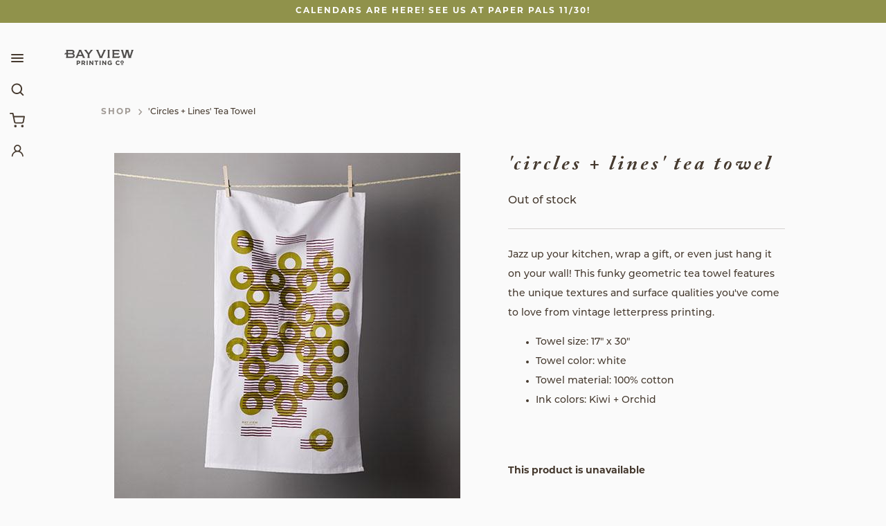

--- FILE ---
content_type: text/html; charset=utf-8
request_url: https://bayviewprintingco.com/products/circles-lines-tea-towel
body_size: 25673
content:
<!doctype html>
<html class="no-js" lang="en">
<head>
  <link rel="preload" href="https://use.typekit.net/jdk8rkw.css" as="style">
  <link rel="preload" href="//bayviewprintingco.com/cdn/shop/t/10/assets/styles.css?v=39544796674807841651759332704" as="style">
  
  <meta charset="utf-8" />
<meta name="viewport" content="width=device-width,initial-scale=1.0" />
<meta http-equiv="X-UA-Compatible" content="IE=edge">

<link rel="preconnect" href="https://cdn.shopify.com" crossorigin>
<link rel="preconnect" href="https://fonts.shopify.com" crossorigin>
<link rel="preconnect" href="https://monorail-edge.shopifysvc.com"><link rel="preload" as="font" href="" type="font/woff2" crossorigin>
<link rel="preload" as="font" href="" type="font/woff2" crossorigin>
<link rel="preload" as="font" href="" type="font/woff2" crossorigin>
<link rel="preload" as="font" href="" type="font/woff2" crossorigin><link rel="preload" as="font" href="" type="font/woff2" crossorigin><link rel="preload" as="font" href="" type="font/woff2" crossorigin><link rel="preload" as="font" href="" type="font/woff2" crossorigin><link rel="preload" href="//bayviewprintingco.com/cdn/shop/t/10/assets/vendor.js?v=172973463887046861411666366164" as="script">
<link rel="preload" href="//bayviewprintingco.com/cdn/shop/t/10/assets/theme.js?v=142520224027957871301666366164" as="script"><link rel="canonical" href="https://bayviewprintingco.com/products/circles-lines-tea-towel" /><link rel="shortcut icon" href="//bayviewprintingco.com/cdn/shop/files/bvpc-favicon.png?v=1636061343" type="image/png" />
    <meta name="description" content="Shop for the &#39;Circles + Lines&#39; Tea Towel in our official shop. Find beautifully designed and letterpress-printed journals, art prints, and more.">
  


  <meta name="theme-color" content="#000000">

  <title>
    &#39;Circles + Lines&#39; Tea Towel - The Shop | Bay View Printing Co.
  </title>

  


<meta property="og:site_name" content="Bay View Printing Co">
<meta property="og:url" content="https://bayviewprintingco.com/products/circles-lines-tea-towel">
<meta property="og:title" content="'Circles + Lines' Tea Towel">
<meta property="og:type" content="product">
<meta property="og:description" content="Shop for the &#39;Circles + Lines&#39; Tea Towel in our official shop. Find beautifully designed and letterpress-printed journals, art prints, and more.">

  <meta property="og:price:amount" content="24.00">
  <meta property="og:price:currency" content="USD">

<meta property="og:image" content="http://bayviewprintingco.com/cdn/shop/products/T0001-TeaTowel-1_1200x1200.jpg?v=1641328861">
      <meta property="og:image:width" content="500">
      <meta property="og:image:height" content="500">
    <meta property="og:image" content="http://bayviewprintingco.com/cdn/shop/products/T0001-TeaTowel-2_1200x1200.jpg?v=1641328860">
      <meta property="og:image:width" content="600">
      <meta property="og:image:height" content="600">
    <meta property="og:image" content="http://bayviewprintingco.com/cdn/shop/products/T0001-TeaTowel-3_1200x1200.jpg?v=1641328861">
      <meta property="og:image:width" content="600">
      <meta property="og:image:height" content="600">
    
<meta property="og:image:secure_url" content="https://bayviewprintingco.com/cdn/shop/products/T0001-TeaTowel-1_1200x1200.jpg?v=1641328861"><meta property="og:image:secure_url" content="https://bayviewprintingco.com/cdn/shop/products/T0001-TeaTowel-2_1200x1200.jpg?v=1641328860"><meta property="og:image:secure_url" content="https://bayviewprintingco.com/cdn/shop/products/T0001-TeaTowel-3_1200x1200.jpg?v=1641328861">


<meta name="twitter:card" content="summary_large_image">
<meta name="twitter:title" content="'Circles + Lines' Tea Towel">
<meta name="twitter:description" content="Shop for the &#39;Circles + Lines&#39; Tea Towel in our official shop. Find beautifully designed and letterpress-printed journals, art prints, and more.">


  <link rel="stylesheet" href="https://use.typekit.net/jdk8rkw.css">
  <link href="//bayviewprintingco.com/cdn/shop/t/10/assets/styles.css?v=39544796674807841651759332704" rel="stylesheet" type="text/css" media="all" />

  <script>window.performance && window.performance.mark && window.performance.mark('shopify.content_for_header.start');</script><meta name="facebook-domain-verification" content="hvr7pboxq8mp1ollamqj053bnyencq">
<meta name="google-site-verification" content="gIqLFD8AwVG538svF8c_YqMQZ4ZGGh0mbsjoc4dOEY4">
<meta id="shopify-digital-wallet" name="shopify-digital-wallet" content="/49364992154/digital_wallets/dialog">
<meta name="shopify-checkout-api-token" content="d32af05728b34e35b93b196f2718dba5">
<meta id="in-context-paypal-metadata" data-shop-id="49364992154" data-venmo-supported="false" data-environment="production" data-locale="en_US" data-paypal-v4="true" data-currency="USD">
<link rel="alternate" type="application/json+oembed" href="https://bayviewprintingco.com/products/circles-lines-tea-towel.oembed">
<script async="async" src="/checkouts/internal/preloads.js?locale=en-US"></script>
<link rel="preconnect" href="https://shop.app" crossorigin="anonymous">
<script async="async" src="https://shop.app/checkouts/internal/preloads.js?locale=en-US&shop_id=49364992154" crossorigin="anonymous"></script>
<script id="apple-pay-shop-capabilities" type="application/json">{"shopId":49364992154,"countryCode":"US","currencyCode":"USD","merchantCapabilities":["supports3DS"],"merchantId":"gid:\/\/shopify\/Shop\/49364992154","merchantName":"Bay View Printing Co","requiredBillingContactFields":["postalAddress","email"],"requiredShippingContactFields":["postalAddress","email"],"shippingType":"shipping","supportedNetworks":["visa","masterCard","amex","discover","elo","jcb"],"total":{"type":"pending","label":"Bay View Printing Co","amount":"1.00"},"shopifyPaymentsEnabled":true,"supportsSubscriptions":true}</script>
<script id="shopify-features" type="application/json">{"accessToken":"d32af05728b34e35b93b196f2718dba5","betas":["rich-media-storefront-analytics"],"domain":"bayviewprintingco.com","predictiveSearch":true,"shopId":49364992154,"locale":"en"}</script>
<script>var Shopify = Shopify || {};
Shopify.shop = "bay-view-printing-co.myshopify.com";
Shopify.locale = "en";
Shopify.currency = {"active":"USD","rate":"1.0"};
Shopify.country = "US";
Shopify.theme = {"name":"Copy of Alchemy (added multiple custom-image te...","id":136547959008,"schema_name":"Alchemy","schema_version":"3.1.10","theme_store_id":657,"role":"main"};
Shopify.theme.handle = "null";
Shopify.theme.style = {"id":null,"handle":null};
Shopify.cdnHost = "bayviewprintingco.com/cdn";
Shopify.routes = Shopify.routes || {};
Shopify.routes.root = "/";</script>
<script type="module">!function(o){(o.Shopify=o.Shopify||{}).modules=!0}(window);</script>
<script>!function(o){function n(){var o=[];function n(){o.push(Array.prototype.slice.apply(arguments))}return n.q=o,n}var t=o.Shopify=o.Shopify||{};t.loadFeatures=n(),t.autoloadFeatures=n()}(window);</script>
<script>
  window.ShopifyPay = window.ShopifyPay || {};
  window.ShopifyPay.apiHost = "shop.app\/pay";
  window.ShopifyPay.redirectState = null;
</script>
<script id="shop-js-analytics" type="application/json">{"pageType":"product"}</script>
<script defer="defer" async type="module" src="//bayviewprintingco.com/cdn/shopifycloud/shop-js/modules/v2/client.init-shop-cart-sync_C5BV16lS.en.esm.js"></script>
<script defer="defer" async type="module" src="//bayviewprintingco.com/cdn/shopifycloud/shop-js/modules/v2/chunk.common_CygWptCX.esm.js"></script>
<script type="module">
  await import("//bayviewprintingco.com/cdn/shopifycloud/shop-js/modules/v2/client.init-shop-cart-sync_C5BV16lS.en.esm.js");
await import("//bayviewprintingco.com/cdn/shopifycloud/shop-js/modules/v2/chunk.common_CygWptCX.esm.js");

  window.Shopify.SignInWithShop?.initShopCartSync?.({"fedCMEnabled":true,"windoidEnabled":true});

</script>
<script>
  window.Shopify = window.Shopify || {};
  if (!window.Shopify.featureAssets) window.Shopify.featureAssets = {};
  window.Shopify.featureAssets['shop-js'] = {"shop-cart-sync":["modules/v2/client.shop-cart-sync_ZFArdW7E.en.esm.js","modules/v2/chunk.common_CygWptCX.esm.js"],"init-fed-cm":["modules/v2/client.init-fed-cm_CmiC4vf6.en.esm.js","modules/v2/chunk.common_CygWptCX.esm.js"],"shop-button":["modules/v2/client.shop-button_tlx5R9nI.en.esm.js","modules/v2/chunk.common_CygWptCX.esm.js"],"shop-cash-offers":["modules/v2/client.shop-cash-offers_DOA2yAJr.en.esm.js","modules/v2/chunk.common_CygWptCX.esm.js","modules/v2/chunk.modal_D71HUcav.esm.js"],"init-windoid":["modules/v2/client.init-windoid_sURxWdc1.en.esm.js","modules/v2/chunk.common_CygWptCX.esm.js"],"shop-toast-manager":["modules/v2/client.shop-toast-manager_ClPi3nE9.en.esm.js","modules/v2/chunk.common_CygWptCX.esm.js"],"init-shop-email-lookup-coordinator":["modules/v2/client.init-shop-email-lookup-coordinator_B8hsDcYM.en.esm.js","modules/v2/chunk.common_CygWptCX.esm.js"],"init-shop-cart-sync":["modules/v2/client.init-shop-cart-sync_C5BV16lS.en.esm.js","modules/v2/chunk.common_CygWptCX.esm.js"],"avatar":["modules/v2/client.avatar_BTnouDA3.en.esm.js"],"pay-button":["modules/v2/client.pay-button_FdsNuTd3.en.esm.js","modules/v2/chunk.common_CygWptCX.esm.js"],"init-customer-accounts":["modules/v2/client.init-customer-accounts_DxDtT_ad.en.esm.js","modules/v2/client.shop-login-button_C5VAVYt1.en.esm.js","modules/v2/chunk.common_CygWptCX.esm.js","modules/v2/chunk.modal_D71HUcav.esm.js"],"init-shop-for-new-customer-accounts":["modules/v2/client.init-shop-for-new-customer-accounts_ChsxoAhi.en.esm.js","modules/v2/client.shop-login-button_C5VAVYt1.en.esm.js","modules/v2/chunk.common_CygWptCX.esm.js","modules/v2/chunk.modal_D71HUcav.esm.js"],"shop-login-button":["modules/v2/client.shop-login-button_C5VAVYt1.en.esm.js","modules/v2/chunk.common_CygWptCX.esm.js","modules/v2/chunk.modal_D71HUcav.esm.js"],"init-customer-accounts-sign-up":["modules/v2/client.init-customer-accounts-sign-up_CPSyQ0Tj.en.esm.js","modules/v2/client.shop-login-button_C5VAVYt1.en.esm.js","modules/v2/chunk.common_CygWptCX.esm.js","modules/v2/chunk.modal_D71HUcav.esm.js"],"shop-follow-button":["modules/v2/client.shop-follow-button_Cva4Ekp9.en.esm.js","modules/v2/chunk.common_CygWptCX.esm.js","modules/v2/chunk.modal_D71HUcav.esm.js"],"checkout-modal":["modules/v2/client.checkout-modal_BPM8l0SH.en.esm.js","modules/v2/chunk.common_CygWptCX.esm.js","modules/v2/chunk.modal_D71HUcav.esm.js"],"lead-capture":["modules/v2/client.lead-capture_Bi8yE_yS.en.esm.js","modules/v2/chunk.common_CygWptCX.esm.js","modules/v2/chunk.modal_D71HUcav.esm.js"],"shop-login":["modules/v2/client.shop-login_D6lNrXab.en.esm.js","modules/v2/chunk.common_CygWptCX.esm.js","modules/v2/chunk.modal_D71HUcav.esm.js"],"payment-terms":["modules/v2/client.payment-terms_CZxnsJam.en.esm.js","modules/v2/chunk.common_CygWptCX.esm.js","modules/v2/chunk.modal_D71HUcav.esm.js"]};
</script>
<script>(function() {
  var isLoaded = false;
  function asyncLoad() {
    if (isLoaded) return;
    isLoaded = true;
    var urls = ["https:\/\/shopify.covet.pics\/covet-pics-widget-inject.js?shop=bay-view-printing-co.myshopify.com","\/\/cdn.shopify.com\/proxy\/01dfe972a6f3c46b73dc22116a7c98609f541fe4c7a65cb47c15e96d88af2f47\/bay-view-printing-co.bookthatapp.com\/javascripts\/bta-installed.js?shop=bay-view-printing-co.myshopify.com\u0026sp-cache-control=cHVibGljLCBtYXgtYWdlPTkwMA","https:\/\/shy.elfsight.com\/p\/platform.js?shop=bay-view-printing-co.myshopify.com","https:\/\/wrapin.prezenapps.com\/public\/js\/load-wrapin-app.js?shop=bay-view-printing-co.myshopify.com","\/\/cdn.shopify.com\/proxy\/cea0dcc113a9713355e38fa961aeed0d49a67b8da5d57f6faf6d16abae23791e\/b2b-solution.bsscommerce.com\/js\/bss-b2b-cp.js?shop=bay-view-printing-co.myshopify.com\u0026sp-cache-control=cHVibGljLCBtYXgtYWdlPTkwMA","https:\/\/chimpstatic.com\/mcjs-connected\/js\/users\/8a0a3077057d23bdc75f7e9c9\/8967ec4d80338f56557ef0981.js?shop=bay-view-printing-co.myshopify.com","https:\/\/cdn.nfcube.com\/instafeed-b837b6852f539378e62b84256954dfd1.js?shop=bay-view-printing-co.myshopify.com"];
    for (var i = 0; i < urls.length; i++) {
      var s = document.createElement('script');
      s.type = 'text/javascript';
      s.async = true;
      s.src = urls[i];
      var x = document.getElementsByTagName('script')[0];
      x.parentNode.insertBefore(s, x);
    }
  };
  if(window.attachEvent) {
    window.attachEvent('onload', asyncLoad);
  } else {
    window.addEventListener('load', asyncLoad, false);
  }
})();</script>
<script id="__st">var __st={"a":49364992154,"offset":-21600,"reqid":"f016505f-e1fd-48b9-beb9-97a3302a1adf-1768699249","pageurl":"bayviewprintingco.com\/products\/circles-lines-tea-towel","u":"9bcc6a483669","p":"product","rtyp":"product","rid":7488533659872};</script>
<script>window.ShopifyPaypalV4VisibilityTracking = true;</script>
<script id="captcha-bootstrap">!function(){'use strict';const t='contact',e='account',n='new_comment',o=[[t,t],['blogs',n],['comments',n],[t,'customer']],c=[[e,'customer_login'],[e,'guest_login'],[e,'recover_customer_password'],[e,'create_customer']],r=t=>t.map((([t,e])=>`form[action*='/${t}']:not([data-nocaptcha='true']) input[name='form_type'][value='${e}']`)).join(','),a=t=>()=>t?[...document.querySelectorAll(t)].map((t=>t.form)):[];function s(){const t=[...o],e=r(t);return a(e)}const i='password',u='form_key',d=['recaptcha-v3-token','g-recaptcha-response','h-captcha-response',i],f=()=>{try{return window.sessionStorage}catch{return}},m='__shopify_v',_=t=>t.elements[u];function p(t,e,n=!1){try{const o=window.sessionStorage,c=JSON.parse(o.getItem(e)),{data:r}=function(t){const{data:e,action:n}=t;return t[m]||n?{data:e,action:n}:{data:t,action:n}}(c);for(const[e,n]of Object.entries(r))t.elements[e]&&(t.elements[e].value=n);n&&o.removeItem(e)}catch(o){console.error('form repopulation failed',{error:o})}}const l='form_type',E='cptcha';function T(t){t.dataset[E]=!0}const w=window,h=w.document,L='Shopify',v='ce_forms',y='captcha';let A=!1;((t,e)=>{const n=(g='f06e6c50-85a8-45c8-87d0-21a2b65856fe',I='https://cdn.shopify.com/shopifycloud/storefront-forms-hcaptcha/ce_storefront_forms_captcha_hcaptcha.v1.5.2.iife.js',D={infoText:'Protected by hCaptcha',privacyText:'Privacy',termsText:'Terms'},(t,e,n)=>{const o=w[L][v],c=o.bindForm;if(c)return c(t,g,e,D).then(n);var r;o.q.push([[t,g,e,D],n]),r=I,A||(h.body.append(Object.assign(h.createElement('script'),{id:'captcha-provider',async:!0,src:r})),A=!0)});var g,I,D;w[L]=w[L]||{},w[L][v]=w[L][v]||{},w[L][v].q=[],w[L][y]=w[L][y]||{},w[L][y].protect=function(t,e){n(t,void 0,e),T(t)},Object.freeze(w[L][y]),function(t,e,n,w,h,L){const[v,y,A,g]=function(t,e,n){const i=e?o:[],u=t?c:[],d=[...i,...u],f=r(d),m=r(i),_=r(d.filter((([t,e])=>n.includes(e))));return[a(f),a(m),a(_),s()]}(w,h,L),I=t=>{const e=t.target;return e instanceof HTMLFormElement?e:e&&e.form},D=t=>v().includes(t);t.addEventListener('submit',(t=>{const e=I(t);if(!e)return;const n=D(e)&&!e.dataset.hcaptchaBound&&!e.dataset.recaptchaBound,o=_(e),c=g().includes(e)&&(!o||!o.value);(n||c)&&t.preventDefault(),c&&!n&&(function(t){try{if(!f())return;!function(t){const e=f();if(!e)return;const n=_(t);if(!n)return;const o=n.value;o&&e.removeItem(o)}(t);const e=Array.from(Array(32),(()=>Math.random().toString(36)[2])).join('');!function(t,e){_(t)||t.append(Object.assign(document.createElement('input'),{type:'hidden',name:u})),t.elements[u].value=e}(t,e),function(t,e){const n=f();if(!n)return;const o=[...t.querySelectorAll(`input[type='${i}']`)].map((({name:t})=>t)),c=[...d,...o],r={};for(const[a,s]of new FormData(t).entries())c.includes(a)||(r[a]=s);n.setItem(e,JSON.stringify({[m]:1,action:t.action,data:r}))}(t,e)}catch(e){console.error('failed to persist form',e)}}(e),e.submit())}));const S=(t,e)=>{t&&!t.dataset[E]&&(n(t,e.some((e=>e===t))),T(t))};for(const o of['focusin','change'])t.addEventListener(o,(t=>{const e=I(t);D(e)&&S(e,y())}));const B=e.get('form_key'),M=e.get(l),P=B&&M;t.addEventListener('DOMContentLoaded',(()=>{const t=y();if(P)for(const e of t)e.elements[l].value===M&&p(e,B);[...new Set([...A(),...v().filter((t=>'true'===t.dataset.shopifyCaptcha))])].forEach((e=>S(e,t)))}))}(h,new URLSearchParams(w.location.search),n,t,e,['guest_login'])})(!0,!0)}();</script>
<script integrity="sha256-4kQ18oKyAcykRKYeNunJcIwy7WH5gtpwJnB7kiuLZ1E=" data-source-attribution="shopify.loadfeatures" defer="defer" src="//bayviewprintingco.com/cdn/shopifycloud/storefront/assets/storefront/load_feature-a0a9edcb.js" crossorigin="anonymous"></script>
<script crossorigin="anonymous" defer="defer" src="//bayviewprintingco.com/cdn/shopifycloud/storefront/assets/shopify_pay/storefront-65b4c6d7.js?v=20250812"></script>
<script data-source-attribution="shopify.dynamic_checkout.dynamic.init">var Shopify=Shopify||{};Shopify.PaymentButton=Shopify.PaymentButton||{isStorefrontPortableWallets:!0,init:function(){window.Shopify.PaymentButton.init=function(){};var t=document.createElement("script");t.src="https://bayviewprintingco.com/cdn/shopifycloud/portable-wallets/latest/portable-wallets.en.js",t.type="module",document.head.appendChild(t)}};
</script>
<script data-source-attribution="shopify.dynamic_checkout.buyer_consent">
  function portableWalletsHideBuyerConsent(e){var t=document.getElementById("shopify-buyer-consent"),n=document.getElementById("shopify-subscription-policy-button");t&&n&&(t.classList.add("hidden"),t.setAttribute("aria-hidden","true"),n.removeEventListener("click",e))}function portableWalletsShowBuyerConsent(e){var t=document.getElementById("shopify-buyer-consent"),n=document.getElementById("shopify-subscription-policy-button");t&&n&&(t.classList.remove("hidden"),t.removeAttribute("aria-hidden"),n.addEventListener("click",e))}window.Shopify?.PaymentButton&&(window.Shopify.PaymentButton.hideBuyerConsent=portableWalletsHideBuyerConsent,window.Shopify.PaymentButton.showBuyerConsent=portableWalletsShowBuyerConsent);
</script>
<script data-source-attribution="shopify.dynamic_checkout.cart.bootstrap">document.addEventListener("DOMContentLoaded",(function(){function t(){return document.querySelector("shopify-accelerated-checkout-cart, shopify-accelerated-checkout")}if(t())Shopify.PaymentButton.init();else{new MutationObserver((function(e,n){t()&&(Shopify.PaymentButton.init(),n.disconnect())})).observe(document.body,{childList:!0,subtree:!0})}}));
</script>
<link id="shopify-accelerated-checkout-styles" rel="stylesheet" media="screen" href="https://bayviewprintingco.com/cdn/shopifycloud/portable-wallets/latest/accelerated-checkout-backwards-compat.css" crossorigin="anonymous">
<style id="shopify-accelerated-checkout-cart">
        #shopify-buyer-consent {
  margin-top: 1em;
  display: inline-block;
  width: 100%;
}

#shopify-buyer-consent.hidden {
  display: none;
}

#shopify-subscription-policy-button {
  background: none;
  border: none;
  padding: 0;
  text-decoration: underline;
  font-size: inherit;
  cursor: pointer;
}

#shopify-subscription-policy-button::before {
  box-shadow: none;
}

      </style>
<link rel="stylesheet" media="screen" href="//bayviewprintingco.com/cdn/shop/t/10/compiled_assets/styles.css?8126">
<script id="sections-script" data-sections="product-recommendations" defer="defer" src="//bayviewprintingco.com/cdn/shop/t/10/compiled_assets/scripts.js?8126"></script>
<script>window.performance && window.performance.mark && window.performance.mark('shopify.content_for_header.end');</script>

  <script>
    document.documentElement.className = document.documentElement.className.replace('no-js', '');
    window.theme = window.theme || {};
    theme.money_format = "${{amount}}";
    theme.money_container = '.theme-money';
    window.lazySizesConfig = window.lazySizesConfig || {
      expFactor: 2.0
    };
    theme.strings = {
      previous: "Previous",
      next: "Next",
      close: "Close",
      addressError: "Error looking up that address",
      addressNoResults: "No results for that address",
      addressQueryLimit: "You have exceeded the Google API usage limit. Consider upgrading to a \u003ca href=\"https:\/\/developers.google.com\/maps\/premium\/usage-limits\"\u003ePremium Plan\u003c\/a\u003e.",
      authError: "There was a problem authenticating your Google Maps API Key.",
      priceNonExistent: "Unavailable",
      buttonDefault: "Add to Cart",
      buttonNoStock: "Out of stock",
      buttonNoVariant: "Unavailable",
      products_product_unit_price_separator: " \/ ",
      productsListingFrom: "From",
      searchSeeAll: "See all results",
      cartTermsConfirmation: "You must agree to the terms and conditions before continuing.",
      addingToCart: "Adding",
      addedToCart: "Added to cart"
    };
    theme.routes = {
      search_url: '/search',
      cart_add_url: '/cart/add'
    };
    theme.enableOverlapTransition = true;
    theme.productImageAlign = true;
    theme.setHeaderOverlapClass = function(){
      if(window.scrollY < this.offsetHeight) {
        document.getElementsByTagName('body')[0].classList.add('header-overlapping');
      } else {
        document.getElementsByTagName('body')[0].classList.remove('header-overlapping');
      }
    }
    theme.checkForBannerBehindHeader = function(){
      var elBanner = document.querySelector('.banner-under-header');
      window.removeEventListener('load', theme.setHeaderOverlapClass);
      window.removeEventListener('scroll', theme.setHeaderOverlapClass);
      if(elBanner) {
        document.getElementsByTagName('body')[0].classList.add('has-banner');
        document.getElementsByTagName('body')[0].classList.remove('has-text-banner');
        document.getElementsByTagName('body')[0].classList.remove('show-contrast-logo');
        document.getElementsByTagName('body')[0].classList.remove('no-banner');
        window.addEventListener('load', theme.setHeaderOverlapClass.bind(elBanner));
        window.addEventListener('scroll', theme.setHeaderOverlapClass.bind(elBanner));
        theme.setHeaderOverlapClass.bind(elBanner)();
      } else {
        document.getElementsByTagName('body')[0].classList.remove('has-banner');
        document.getElementsByTagName('body')[0].classList.remove('header-overlapping');

        var elTextBanner = document.querySelector('.feature-page-title');
        if(elTextBanner) {
          
          document.getElementsByTagName('body')[0].classList.add('has-text-banner');
        }else{
          document.getElementsByTagName('body')[0].classList.add('no-banner');
        }
      }
    }
  </script>

  <script id="bss-b2b-store-data" type="application/json">
{
  "shop": {
    "domain": "bayviewprintingco.com",
    "permanent_domain": "bay-view-printing-co.myshopify.com",
    "url": "https://bayviewprintingco.com",
    "secure_url": "https://bayviewprintingco.com",
    "money_format": "${{amount}}",
    "currency": "USD",
    "cart_current_currency": "USD",
    "multi_currencies": [
        
            "USD"
        
    ]
  },
  "customer": {
    "id": null,
    "tags": null,
    "tax_exempt": null
  },
  "cart": {"note":null,"attributes":{},"original_total_price":0,"total_price":0,"total_discount":0,"total_weight":0.0,"item_count":0,"items":[],"requires_shipping":false,"currency":"USD","items_subtotal_price":0,"cart_level_discount_applications":[],"checkout_charge_amount":0},
  "line_item_products": [],
  "template": "product",
  "product": {"id":7488533659872,"title":"'Circles + Lines' Tea Towel","handle":"circles-lines-tea-towel","description":"\u003cp\u003eJazz up your kitchen, wrap a gift, or even just hang it on your wall! This funky geometric tea towel features the unique textures and surface qualities you've come to love from vintage letterpress printing.\u003c\/p\u003e\n\u003cul\u003e\n\u003cli\u003eTowel size: 17\" x 30\"\u003c\/li\u003e\n\u003cli\u003eTowel color: white\u003c\/li\u003e\n\u003cli\u003eTowel material: 100% cotton\u003c\/li\u003e\n\u003cli\u003eInk colors: Kiwi + Orchid\u003c\/li\u003e\n\u003c\/ul\u003e","published_at":"2021-12-08T09:08:52-06:00","created_at":"2021-12-08T09:08:51-06:00","vendor":"Bay View Printing Co","type":"Tea Towels","tags":["Wholesale"],"price":2400,"price_min":2400,"price_max":2400,"available":false,"price_varies":false,"compare_at_price":null,"compare_at_price_min":0,"compare_at_price_max":0,"compare_at_price_varies":false,"variants":[{"id":42175725600992,"title":"Default Title","option1":"Default Title","option2":null,"option3":null,"sku":"T0001","requires_shipping":true,"taxable":true,"featured_image":null,"available":false,"name":"'Circles + Lines' Tea Towel","public_title":null,"options":["Default Title"],"price":2400,"weight":0,"compare_at_price":null,"inventory_management":"shopify","barcode":"20789822","requires_selling_plan":false,"selling_plan_allocations":[]}],"images":["\/\/bayviewprintingco.com\/cdn\/shop\/products\/T0001-TeaTowel-1.jpg?v=1641328861","\/\/bayviewprintingco.com\/cdn\/shop\/products\/T0001-TeaTowel-2.jpg?v=1641328860","\/\/bayviewprintingco.com\/cdn\/shop\/products\/T0001-TeaTowel-3.jpg?v=1641328861","\/\/bayviewprintingco.com\/cdn\/shop\/products\/T0001-TeaTowel-4.jpg?v=1641328861"],"featured_image":"\/\/bayviewprintingco.com\/cdn\/shop\/products\/T0001-TeaTowel-1.jpg?v=1641328861","options":["Title"],"media":[{"alt":null,"id":28979389104352,"position":1,"preview_image":{"aspect_ratio":1.0,"height":500,"width":500,"src":"\/\/bayviewprintingco.com\/cdn\/shop\/products\/T0001-TeaTowel-1.jpg?v=1641328861"},"aspect_ratio":1.0,"height":500,"media_type":"image","src":"\/\/bayviewprintingco.com\/cdn\/shop\/products\/T0001-TeaTowel-1.jpg?v=1641328861","width":500},{"alt":null,"id":28979389137120,"position":2,"preview_image":{"aspect_ratio":1.0,"height":600,"width":600,"src":"\/\/bayviewprintingco.com\/cdn\/shop\/products\/T0001-TeaTowel-2.jpg?v=1641328860"},"aspect_ratio":1.0,"height":600,"media_type":"image","src":"\/\/bayviewprintingco.com\/cdn\/shop\/products\/T0001-TeaTowel-2.jpg?v=1641328860","width":600},{"alt":null,"id":28979389169888,"position":3,"preview_image":{"aspect_ratio":1.0,"height":600,"width":600,"src":"\/\/bayviewprintingco.com\/cdn\/shop\/products\/T0001-TeaTowel-3.jpg?v=1641328861"},"aspect_ratio":1.0,"height":600,"media_type":"image","src":"\/\/bayviewprintingco.com\/cdn\/shop\/products\/T0001-TeaTowel-3.jpg?v=1641328861","width":600},{"alt":null,"id":28979389202656,"position":4,"preview_image":{"aspect_ratio":1.0,"height":600,"width":600,"src":"\/\/bayviewprintingco.com\/cdn\/shop\/products\/T0001-TeaTowel-4.jpg?v=1641328861"},"aspect_ratio":1.0,"height":600,"media_type":"image","src":"\/\/bayviewprintingco.com\/cdn\/shop\/products\/T0001-TeaTowel-4.jpg?v=1641328861","width":600}],"requires_selling_plan":false,"selling_plan_groups":[],"content":"\u003cp\u003eJazz up your kitchen, wrap a gift, or even just hang it on your wall! This funky geometric tea towel features the unique textures and surface qualities you've come to love from vintage letterpress printing.\u003c\/p\u003e\n\u003cul\u003e\n\u003cli\u003eTowel size: 17\" x 30\"\u003c\/li\u003e\n\u003cli\u003eTowel color: white\u003c\/li\u003e\n\u003cli\u003eTowel material: 100% cotton\u003c\/li\u003e\n\u003cli\u003eInk colors: Kiwi + Orchid\u003c\/li\u003e\n\u003c\/ul\u003e"},
  "collection": null,
  "collections": [
    
      414493835488,
    
      414493868256,
    
      358583992544,
    
      402079908064
    
  ],
  "taxes_included": false
}
</script>

<style>
.bss-b2b-qty-table-row:hover,
.bss-b2b-cart-item-qty-table-header:hover,
.bss-b2b-qty-table-row-ef:hover,
.bss-b2b-cart-item-qty-table-header-ef:hover
{
    cursor: pointer;
    opacity: 0.7;
}
.bss-b2b-qty-table-row.qty-row-active, .bss-b2b-qty-table-row-ef.qty-row-active {
    border: 1px solid;
    opacity: 0.7;
    font-weight: bold;
}
.bss-b2b-cart-item-qty-table-header,.bss-b2b-cart-item-qty-table-header-ef {
    display: flex;
    padding: 2px 5px;
    box-sizing: border-box;
    margin-bottom: 0px;
}

.bss-b2b-cart-item-qty-table {
    border: 2px solid transparent;
    width: 100%;
}
.bss-b2b-cart-item-qty-table table{
    margin-bottom: 2px;
    width: 100%;
}
.bss-b2b-cart-item-qty-table table td{
    padding: 10px !important;
    text-align: center;
}
.bss-b2b-cart-item-qty-table-ef {
    border: 2px solid transparent;
    width: 100%;
}
.bss-b2b-cart-item-qty-table-ef table{
    margin-bottom: 2px;
    width: 100%;
}
.bss-b2b-cart-item-qty-table-ef table td{
    padding: 10px !important;
    text-align: center;
}
.bss-b2b-qty-table-wrapper th,.bss-b2b-qty-table-wrapper-ef th {
    font-weight: bold;
    padding: 10px !important;
    text-align: center;
}

@keyframes moneyAnimation { to { visibility: visible; } }

.bss-loader {
    border: 1px solid black;
    border-radius: 50%;
    border-top: 1px solid lightgrey;
    width: 15px;
    height: 15px;
    -webkit-animation: spin 2s linear infinite; /* Safari */
    animation: spin 2s linear infinite;
    margin: auto;
}

#RegisterForm {
    display: none;
}
#bss-abn-status {
    height: 10px;
    width: 10px;
    border-radius: 50%;
    display: inline-grid;
    margin: auto;
    border: solid 1px black;
}
/* Safari */
@-webkit-keyframes spin {
    0% { -webkit-transform: rotate(0deg); }
    100% { -webkit-transform: rotate(360deg); }
}

@keyframes spin {
    0% { transform: rotate(0deg); }
    100% { transform: rotate(360deg); }
}
/* modal amo warning */
.bss-modal-warning-amo-wrap {
  top: 0;
  left: 0;
  width: 100%;
  height: 100%;
  display: table;
  z-index: 199999999;
  position: fixed;
  outline: none !important;
  -webkit-backface-visibility: hidden;
  pointer-events: none;
}


.bss-modal-amo.active {
  opacity: 1;
  transition: all 0.25s ease-in;
  border-width: 0px;
}

.bss-modal-amo {
  opacity: .5;
  color: black;
  background-color: white;
  max-width: 500px;
  margin: 18px auto;
  width: calc(100% - 36px);
  pointer-events: auto;
  border: solid white 1px;
}

.bss-modal-amo button {
  user-select: none;
  -webkit-user-select: none;
  cursor: pointer;
  float: right;
  width: unset;
}

.bss-modal-button-close {
  font-style: normal;
  margin-top: -5px;
  margin-right: -5px;
  font-size: 35px;
  font-family: Arial, Baskerville, monospace;
  overflow: visible;
  background: transparent;
  border: 0;
  -webkit-appearance: none;
  display: block;
  outline: none;
  padding: 0 0 0 10px;
  box-shadow: none;
  opacity: .65;
}

.bss-modal-warning-amo-wrap > div {
  display: table-cell;
  vertical-align: middle;
}

.bss-amo-modal-bg {
  top: 0;
  left: 0;
  width: 100%;
  height: 100%;
  z-index: 199999998;
  overflow: hidden;
  position: fixed;
  background: #000000;
  opacity: .2;
}

b.bss-modal-amo-title {
  font-size: 20px;
}

li.bss-amo-text-warning {
  list-style: none;
  position: relative;
  padding: 3px 0 2px 40px;
}

li.bss-amo-text-warning::before {
  content: '\27A2';
  position: absolute;
  left: 0;
  font-size: 19px;
  margin-top: -4px;
  margin-left: 15px;
}

.bss-amo-list-warning-minimum-quantity, .bss-amo-list-warning-maximum-quantity {
  margin-bottom: 10px;
}

.bss-warning-minimum-amount-title, .bss-warning-minimum-quantity-title {
  display: none;
}

.bss-warning-maximum-amount-title, .bss-warning-maximum-quantity-title {
    display: none;
}

.bss-amo-list-warning {
  margin-left: 10px;
  margin-top: -10px;
}

/* modal qi warning */
.modalWarningQI {
    display: none;
}
#modalWarningQI {
    display: none;
}

.bss-modal-warning-qi-wrap {
  top: 0;
  left: 0;
  width: 100%;
  height: 100%;
  display: table;
  z-index: 199999999;
  position: fixed;
  outline: none !important;
  -webkit-backface-visibility: hidden;
  pointer-events: none;
}


.bss-modal-qi.active {
  opacity: 1;
  transition: all 0.25s ease-in;
  border-width: 0px;
}

.bss-modal-qi {
  opacity: .5;
  color: black;
  background-color: white;
  max-width: 500px;
  margin: 18px auto;
  width: calc(100% - 36px);
  pointer-events: auto;
  border: solid white 1px;
}

.bss-modal-qi button {
  user-select: none;
  -webkit-user-select: none;
  cursor: pointer;
  float: right;
  width: unset;
}

.bss-modal-button-close {
  font-style: normal;
  margin-top: -5px;
  margin-right: -5px;
  font-size: 35px;
  font-family: Arial, Baskerville, monospace;
  overflow: visible;
  background: transparent;
  border: 0;
  -webkit-appearance: none;
  display: block;
  outline: none;
  padding: 0 0 0 10px;
  box-shadow: none;
  opacity: .65;
}

.bss-modal-warning-qi-wrap > div {
  display: table-cell;
  vertical-align: middle;
}

.bss-qi-modal-bg {
  top: 0;
  left: 0;
  width: 100%;
  height: 100%;
  z-index: 199999998;
  overflow: hidden;
  position: fixed;
  background: #000000;
  opacity: .2;
}

b.bss-modal-qi-title {
  font-size: 20px;
}

li.bss-qi-text-warning {
  list-style: none;
  position: relative;
  padding: 3px 0 2px 40px;
}

li.bss-qi-text-warning::before {
  content: '\27A2';
  position: absolute;
  left: 0;
  font-size: 19px;
  margin-top: -4px;
  margin-left: 15px;
}

.bss-qi-list-warning-quantity {
  margin-bottom: 10px;
}

.bss-warning-qiunt-title, .bss-warning-quantity-title {
  display: none;
}

.bss-qi-list-warning {
  margin-left: 10px;
  margin-top: -10px;
}

[bss-b2b-bcp-cart-subtotal-price], [bss-b2b-bcp-cart-total-price], .bss-b2b-bcp-new-line-item-price {
    visibility: hidden;
}
.bss-b2b-vat-input-wrapper {
    display: flex;
}
</style>
              <script src="//bayviewprintingco.com/cdn/shop/t/10/assets/bss-b2b-state.js?v=69487102118256861091666366164" type="text/javascript"></script>
              
              
              <script>
    
        var bssCurrencyFormat = {"USD":{"money_format":"${{amount}}","money_with_currency_format":"${{amount}} USD"},"EUR":{"money_format":"&euro;{{amount_with_comma_separator}}","money_with_currency_format":"&euro;{{amount_with_comma_separator}} EUR"},"GBP":{"money_format":"&pound;{{amount}}","money_with_currency_format":"&pound;{{amount}} GBP"},"CAD":{"money_format":"${{amount}}","money_with_currency_format":"${{amount}} CAD"},"ALL":{"money_format":"Lek {{amount}}","money_with_currency_format":"Lek {{amount}} ALL"},"DZD":{"money_format":"DA {{amount}}","money_with_currency_format":"DA {{amount}} DZD"},"AOA":{"money_format":"Kz{{amount}}","money_with_currency_format":"Kz{{amount}} AOA"},"ARS":{"money_format":"${{amount_with_comma_separator}}","money_with_currency_format":"${{amount_with_comma_separator}} ARS"},"AMD":{"money_format":"{{amount}}","money_with_currency_format":"{{amount}} AMD"},"AWG":{"money_format":"Afl{{amount}}","money_with_currency_format":"Afl{{amount}} AWG"},"AUD":{"money_format":"${{amount}}","money_with_currency_format":"${{amount}} AUD"},"BBD":{"money_format":"${{amount}}","money_with_currency_format":"${{amount}} Bds"},"AZN":{"money_format":"&#8380;{{amount}}","money_with_currency_format":"&#8380;{{amount}} AZN"},"BDT":{"money_format":"Tk {{amount}}","money_with_currency_format":"Tk {{amount}} BDT"},"BSD":{"money_format":"BS${{amount}}","money_with_currency_format":"BS${{amount}} BSD"},"BHD":{"money_format":"{{amount}} BD","money_with_currency_format":"{{amount}} BHD"},"BYN":{"money_format":"Br {{amount}}","money_with_currency_format":"Br {{amount}} BYN"},"BZD":{"money_format":"BZ${{amount}}","money_with_currency_format":"BZ${{amount}} BZD"},"BTN":{"money_format":"Nu {{amount}}","money_with_currency_format":"Nu {{amount}} BTN"},"BAM":{"money_format":"KM {{amount_with_comma_separator}}","money_with_currency_format":"KM {{amount_with_comma_separator}} BAM"},"BRL":{"money_format":"R$ {{amount_with_comma_separator}}","money_with_currency_format":"R$ {{amount_with_comma_separator}} BRL"},"BOB":{"money_format":"Bs{{amount_with_comma_separator}}","money_with_currency_format":"Bs{{amount_with_comma_separator}} BOB"},"BWP":{"money_format":"P{{amount}}","money_with_currency_format":"P{{amount}} BWP"},"BND":{"money_format":"${{amount}}","money_with_currency_format":"${{amount}} BND"},"BGN":{"money_format":"{{amount}} лв","money_with_currency_format":"{{amount}} лв BGN"},"MMK":{"money_format":"K{{amount}}","money_with_currency_format":"K{{amount}} MMK"},"KHR":{"money_format":"KHR{{amount}}","money_with_currency_format":"KHR{{amount}}"},"KYD":{"money_format":"${{amount}}","money_with_currency_format":"${{amount}} KYD"},"XAF":{"money_format":"FCFA{{amount}}","money_with_currency_format":"FCFA{{amount}} XAF"},"CLP":{"money_format":"${{amount_no_decimals}}","money_with_currency_format":"${{amount_no_decimals}} CLP"},"CNY":{"money_format":"&#165;{{amount}}","money_with_currency_format":"&#165;{{amount}} CNY"},"COP":{"money_format":"${{amount_with_comma_separator}}","money_with_currency_format":"${{amount_with_comma_separator}} COP"},"CRC":{"money_format":"&#8353; {{amount_with_comma_separator}}","money_with_currency_format":"&#8353; {{amount_with_comma_separator}} CRC"},"HRK":{"money_format":"{{amount_with_comma_separator}} kn","money_with_currency_format":"{{amount_with_comma_separator}} kn HRK"},"CZK":{"money_format":"{{amount_with_comma_separator}} K&#269;","money_with_currency_format":"{{amount_with_comma_separator}} K&#269;"},"DKK":{"money_format":"kr {{amount_with_comma_separator}}","money_with_currency_format":"kr {{amount_with_comma_separator}} DKK"},"DOP":{"money_format":"RD$ {{amount}}","money_with_currency_format":"RD$ {{amount}}"},"XCD":{"money_format":"${{amount}}","money_with_currency_format":"EC${{amount}}"},"EGP":{"money_format":"LE {{amount}}","money_with_currency_format":"LE {{amount}} EGP"},"ETB":{"money_format":"Br{{amount}}","money_with_currency_format":"Br{{amount}} ETB"},"XPF":{"money_format":"{{amount_no_decimals_with_comma_separator}} XPF","money_with_currency_format":"{{amount_no_decimals_with_comma_separator}} XPF"},"FJD":{"money_format":"${{amount}}","money_with_currency_format":"FJ${{amount}}"},"GMD":{"money_format":"D {{amount}}","money_with_currency_format":"D {{amount}} GMD"},"GHS":{"money_format":"GH&#8373;{{amount}}","money_with_currency_format":"GH&#8373;{{amount}}"},"GTQ":{"money_format":"Q{{amount}}","money_with_currency_format":"{{amount}} GTQ"},"GYD":{"money_format":"G${{amount}}","money_with_currency_format":"${{amount}} GYD"},"GEL":{"money_format":"{{amount}} GEL","money_with_currency_format":"{{amount}} GEL"},"HNL":{"money_format":"L {{amount}}","money_with_currency_format":"L {{amount}} HNL"},"HKD":{"money_format":"HK${{amount}}","money_with_currency_format":"HK${{amount}} HKD"},"HUF":{"money_format":"{{amount_no_decimals_with_comma_separator}}","money_with_currency_format":"{{amount_no_decimals_with_comma_separator}} Ft"},"ISK":{"money_format":"{{amount_no_decimals}} kr","money_with_currency_format":"{{amount_no_decimals}} kr ISK"},"INR":{"money_format":"&#8377; {{amount}}","money_with_currency_format":"&#8377; {{amount}} INR"},"IDR":{"money_format":"{{amount_with_comma_separator}} IDR","money_with_currency_format":"Rp {{amount_with_comma_separator}} IDR"},"ILS":{"money_format":"&#8362;{{amount}}","money_with_currency_format":"&#8362;{{amount}} NIS"},"JMD":{"money_format":"${{amount}}","money_with_currency_format":"${{amount}} JMD"},"JPY":{"money_format":"&#165;{{amount_no_decimals}}","money_with_currency_format":"&#165;{{amount_no_decimals}} JPY"},"JEP":{"money_format":"&pound;{{amount}}","money_with_currency_format":"&pound;{{amount}} JEP"},"JOD":{"money_format":"{{amount}} JD","money_with_currency_format":"{{amount}} JOD"},"KZT":{"money_format":"{{amount}} KZT","money_with_currency_format":"{{amount}} KZT"},"KES":{"money_format":"KSh{{amount}}","money_with_currency_format":"KSh{{amount}}"},"KWD":{"money_format":"{{amount}} KD","money_with_currency_format":"{{amount}} KWD"},"KGS":{"money_format":"лв{{amount}}","money_with_currency_format":"лв{{amount}}"},"LVL":{"money_format":"Ls {{amount}}","money_with_currency_format":"Ls {{amount}} LVL"},"LBP":{"money_format":"L.L.{{amount}}","money_with_currency_format":"L.L.{{amount}} LBP"},"LTL":{"money_format":"{{amount}} Lt","money_with_currency_format":"{{amount}} Lt"},"MGA":{"money_format":"Ar {{amount}}","money_with_currency_format":"Ar {{amount}} MGA"},"MKD":{"money_format":"ден {{amount}}","money_with_currency_format":"ден {{amount}} MKD"},"MOP":{"money_format":"MOP${{amount}}","money_with_currency_format":"MOP${{amount}}"},"MVR":{"money_format":"Rf{{amount}}","money_with_currency_format":"Rf{{amount}} MVR"},"MXN":{"money_format":"$ {{amount}}","money_with_currency_format":"$ {{amount}} MXN"},"MYR":{"money_format":"RM{{amount}}","money_with_currency_format":"RM{{amount}} MYR"},"MUR":{"money_format":"Rs {{amount}}","money_with_currency_format":"Rs {{amount}} MUR"},"MDL":{"money_format":"{{amount}} MDL","money_with_currency_format":"{{amount}} MDL"},"MAD":{"money_format":"{{amount}} dh","money_with_currency_format":"Dh {{amount}} MAD"},"MNT":{"money_format":"{{amount_no_decimals}} &#8366","money_with_currency_format":"{{amount_no_decimals}} MNT"},"MZN":{"money_format":"{{amount}} Mt","money_with_currency_format":"Mt {{amount}} MZN"},"NAD":{"money_format":"N${{amount}}","money_with_currency_format":"N${{amount}} NAD"},"NPR":{"money_format":"Rs{{amount}}","money_with_currency_format":"Rs{{amount}} NPR"},"ANG":{"money_format":"&fnof;{{amount}}","money_with_currency_format":"{{amount}} NA&fnof;"},"NZD":{"money_format":"${{amount}}","money_with_currency_format":"${{amount}} NZD"},"NIO":{"money_format":"C${{amount}}","money_with_currency_format":"C${{amount}} NIO"},"NGN":{"money_format":"&#8358;{{amount}}","money_with_currency_format":"&#8358;{{amount}} NGN"},"NOK":{"money_format":"kr {{amount_with_comma_separator}}","money_with_currency_format":"kr {{amount_with_comma_separator}} NOK"},"OMR":{"money_format":"{{amount_with_comma_separator}} OMR","money_with_currency_format":"{{amount_with_comma_separator}} OMR"},"PKR":{"money_format":"Rs.{{amount}}","money_with_currency_format":"Rs.{{amount}} PKR"},"PGK":{"money_format":"K {{amount}}","money_with_currency_format":"K {{amount}} PGK"},"PYG":{"money_format":"Gs. {{amount_no_decimals_with_comma_separator}}","money_with_currency_format":"Gs. {{amount_no_decimals_with_comma_separator}} PYG"},"PEN":{"money_format":"S/. {{amount}}","money_with_currency_format":"S/. {{amount}} PEN"},"PHP":{"money_format":"&#8369;{{amount}}","money_with_currency_format":"&#8369;{{amount}} PHP"},"PLN":{"money_format":"{{amount_with_comma_separator}} zl","money_with_currency_format":"{{amount_with_comma_separator}} zl PLN"},"QAR":{"money_format":"QAR {{amount_with_comma_separator}}","money_with_currency_format":"QAR {{amount_with_comma_separator}}"},"RON":{"money_format":"{{amount_with_comma_separator}} lei","money_with_currency_format":"{{amount_with_comma_separator}} lei RON"},"RUB":{"money_format":"&#8381; {{amount_with_comma_separator}}","money_with_currency_format":"&#8381; {{amount_with_comma_separator}} RUB"},"RWF":{"money_format":"{{amount_no_decimals}} RF","money_with_currency_format":"{{amount_no_decimals}} RWF"},"WST":{"money_format":"WS$ {{amount}}","money_with_currency_format":"WS$ {{amount}} WST"},"SAR":{"money_format":"{{amount}} SR","money_with_currency_format":"{{amount}} SAR"},"STD":{"money_format":"Db {{amount}}","money_with_currency_format":"Db {{amount}} STD"},"RSD":{"money_format":"{{amount}} RSD","money_with_currency_format":"{{amount}} RSD"},"SCR":{"money_format":"Rs {{amount}}","money_with_currency_format":"Rs {{amount}} SCR"},"SGD":{"money_format":"S${{amount}}","money_with_currency_format":"S${{amount}} SGD"},"SYP":{"money_format":"S&pound;{{amount}}","money_with_currency_format":"S&pound;{{amount}} SYP"},"ZAR":{"money_format":"R {{amount}}","money_with_currency_format":"R {{amount}} ZAR"},"KRW":{"money_format":"&#8361;{{amount_no_decimals}}","money_with_currency_format":"&#8361;{{amount_no_decimals}} KRW"},"LKR":{"money_format":"Rs {{amount}}","money_with_currency_format":"Rs {{amount}} LKR"},"SEK":{"money_format":"kr {{amount_with_comma_separator}}","money_with_currency_format":"kr {{amount_with_comma_separator}} SEK"},"CHF":{"money_format":"{{amount}} CHF","money_with_currency_format":"{{amount}} CHF"},"TWD":{"money_format":"${{amount}}","money_with_currency_format":"${{amount}} TWD"},"THB":{"money_format":"{{amount}} &#xe3f;","money_with_currency_format":"{{amount}} &#xe3f; THB"},"TZS":{"money_format":"{{amount}} TZS","money_with_currency_format":"{{amount}} TZS"},"TTD":{"money_format":"${{amount}}","money_with_currency_format":"${{amount}} TTD"},"TND":{"money_format":"{{amount}}","money_with_currency_format":"{{amount}} DT"},"TRY":{"money_format":"{{amount}} TL","money_with_currency_format":"{{amount}} TL"},"UGX":{"money_format":"Ush {{amount_no_decimals}}","money_with_currency_format":"Ush {{amount_no_decimals}} UGX"},"UAH":{"money_format":"₴{{amount}}","money_with_currency_format":"₴{{amount}} UAH"},"AED":{"money_format":"{{amount}} د.إ","money_with_currency_format":"{{amount}} د.إ AED"},"UYU":{"money_format":"${{amount_with_comma_separator}}","money_with_currency_format":"${{amount_with_comma_separator}} UYU"},"VUV":{"money_format":"${{amount}}","money_with_currency_format":"${{amount}}VT"},"VEF":{"money_format":"Bs. {{amount_with_comma_separator}}","money_with_currency_format":"Bs. {{amount_with_comma_separator}} VEF"},"VND":{"money_format":"{{amount_no_decimals_with_comma_separator}}&#8363;","money_with_currency_format":"{{amount_no_decimals_with_comma_separator}} VND"},"BTC":{"money_format":"{{amount_no_decimals}} BTC","money_with_currency_format":"{{amount_no_decimals}} BTC"},"XOF":{"money_format":"CFA{{amount}}","money_with_currency_format":"CFA{{amount}} XOF"},"ZMW":{"money_format":"K{{amount_no_decimals_with_comma_separator}}","money_with_currency_format":"ZMW{{amount_no_decimals_with_comma_separator}}"},"AFN":{"money_format":"&#65;&#102; {{amount}}","money_with_currency_format":"&#65;&#102; {{amount}} AFN"},"BMD":{"money_format":"&#36; {{amount}}","money_with_currency_format":"&#36; {{amount}} BMD"},"BIF":{"money_format":"&#70;&#66;&#117; {{amount}}","money_with_currency_format":"&#70;&#66;&#117; {{amount}} BIF"},"CVE":{"money_format":"&#36; {{amount}}","money_with_currency_format":"&#36; {{amount}} CVE"},"KMF":{"money_format":"&#67;&#70; {{amount}}","money_with_currency_format":"&#67;&#70; {{amount}} KMF"},"CDF":{"money_format":"&#70;&#67; {{amount}}","money_with_currency_format":"&#70;&#67; {{amount}} CDF"},"CUC":{"money_format":"{{amount}}","money_with_currency_format":"{{amount}} CUC"},"CUP":{"money_format":"{{amount}}","money_with_currency_format":"{{amount}} CUP"},"DJF":{"money_format":"&#70;&#100;&#106; {{amount}}","money_with_currency_format":"&#70;&#100;&#106; {{amount}} DJF"},"ERN":{"money_format":"{{amount}}","money_with_currency_format":"{{amount}} ERN"},"EEK":{"money_format":"{{amount}}","money_with_currency_format":"{{amount}} EEK"},"FKP":{"money_format":"&#163; {{amount}}","money_with_currency_format":"&#163; {{amount}} FKP"},"GIP":{"money_format":"&#163; {{amount}}","money_with_currency_format":"&#163; {{amount}} GIP"},"XAU":{"money_format":"{{amount}}","money_with_currency_format":"{{amount}} XAU"},"GGP":{"money_format":"{{amount}}","money_with_currency_format":"{{amount}} GGP"},"GNF":{"money_format":"&#70;&#71; {{amount}}","money_with_currency_format":"&#70;&#71; {{amount}} GNF"},"HTG":{"money_format":"&#71; {{amount}}","money_with_currency_format":"&#71; {{amount}} HTG"},"XDR":{"money_format":"{{amount}}","money_with_currency_format":"{{amount}} XDR"},"IRR":{"money_format":"&#65020; {{amount}}","money_with_currency_format":"&#65020; {{amount}} IRR"},"IQD":{"money_format":"&#1593;.&#1583; {{amount}}","money_with_currency_format":"&#1593;.&#1583; {{amount}} IQD"},"IMP":{"money_format":"{{amount}}","money_with_currency_format":"{{amount}} IMP"},"LAK":{"money_format":"&#8365; {{amount}}","money_with_currency_format":"&#8365; {{amount}} LAK"},"LSL":{"money_format":"&#76; {{amount}}","money_with_currency_format":"&#76; {{amount}} LSL"},"LRD":{"money_format":"&#36; {{amount}}","money_with_currency_format":"&#36; {{amount}} LRD"},"LYD":{"money_format":"&#1604;.&#1583; {{amount}}","money_with_currency_format":"&#1604;.&#1583; {{amount}} LYD"},"MWK":{"money_format":"&#77;&#75; {{amount}}","money_with_currency_format":"&#77;&#75; {{amount}} MWK"},"MRO":{"money_format":"&#85;&#77; {{amount}}","money_with_currency_format":"&#85;&#77; {{amount}} MRO"},"KPW":{"money_format":"&#8361; {{amount}}","money_with_currency_format":"&#8361; {{amount}} KPW"},"XPD":{"money_format":"{{amount}}","money_with_currency_format":"{{amount}} XPD"},"PAB":{"money_format":"&#66;&#47;&#46; {{amount}}","money_with_currency_format":"&#66;&#47;&#46; {{amount}} PAB"},"XPT":{"money_format":"{{amount}}","money_with_currency_format":"{{amount}} XPT"},"SHP":{"money_format":"&#163; {{amount}}","money_with_currency_format":"&#163; {{amount}} SHP"},"SVC":{"money_format":"&#36; {{amount}}","money_with_currency_format":"&#36; {{amount}} SVC"},"SPL":{"money_format":"{{amount}}","money_with_currency_format":"{{amount}} SPL"},"SLL":{"money_format":"&#76;&#101; {{amount}}","money_with_currency_format":"&#76;&#101; {{amount}} SLL"},"XAG":{"money_format":"{{amount}}","money_with_currency_format":"{{amount}} XAG"},"SKK":{"money_format":"{{amount}}","money_with_currency_format":"{{amount}} SKK"},"SBD":{"money_format":"&#36; {{amount}}","money_with_currency_format":"&#36; {{amount}} SBD"},"SOS":{"money_format":"&#83; {{amount}}","money_with_currency_format":"&#83; {{amount}} SOS"},"SDG":{"money_format":"&#163; {{amount}}","money_with_currency_format":"&#163; {{amount}} SDG"},"SRD":{"money_format":"&#36; {{amount}}","money_with_currency_format":"&#36; {{amount}} SRD"},"SZL":{"money_format":"&#76; {{amount}}","money_with_currency_format":"&#76; {{amount}} SZL"},"TJS":{"money_format":"&#84;&#74;&#83; {{amount}}","money_with_currency_format":"&#84;&#74;&#83; {{amount}} TJS"},"TOP":{"money_format":"&#84;&#36; {{amount}}","money_with_currency_format":"&#84;&#36; {{amount}} TOP"},"TMT":{"money_format":"&#109; {{amount}}","money_with_currency_format":"&#109; {{amount}} TMT"},"TVD":{"money_format":"{{amount}}","money_with_currency_format":"{{amount}} TVD"},"UZS":{"money_format":"&#1083;&#1074; {{amount}}","money_with_currency_format":"&#1083;&#1074; {{amount}} UZS"},"YER":{"money_format":"&#65020; {{amount}}","money_with_currency_format":"&#65020; {{amount}} YER"},"ZWD":{"money_format":"{{amount}}","money_with_currency_format":"{{amount}} ZWD"}}
    
</script>
              <script id="bss-b2b-config-data">
              if (typeof BSS_B2B == 'undefined') {
                  var BSS_B2B = {};
              }

              BSS_B2B.storeId = 2926;
              BSS_B2B.configData = null;
              BSS_B2B.plConfigData = null;
              BSS_B2B.cpSettings = null;
              BSS_B2B.currentPlan = "false";
              BSS_B2B.planCode = "null";
              BSS_B2B.isAllowFree = false;
              BSS_B2B.customPricingSettings = null;
              BSS_B2B.qbRules = null;
              BSS_B2B.qbTranslations = null;
              BSS_B2B.qbSettings = null;
              BSS_B2B.rfGeneralSettings = null;
              BSS_B2B.shopModules = [{"code":"qb","status":0},{"code":"cp","status":0},{"code":"act","status":0},{"code":"form","status":0},{"code":"tax_exempt","status":0},{"code":"amo","status":0},{"code":"mc","status":0},{"code":"public_api","status":0},{"code":"dc","status":0},{"code":"cart_note","status":0},{"code":"mo","status":0},{"code":"tax_display","status":0}];
              BSS_B2B.currencyConfig = null;
              BSS_B2B.currencyFormat = bssCurrencyFormat;
              BSS_B2B.amoRules = null;
              BSS_B2B.amoTranslations = null;
              BSS_B2B.amoSettings = null;
              BSS_B2B.dcRules = null;
              BSS_B2B.taxDisplayRules = [];
              BSS_B2B.taxDisplayTranslations = null;
              BSS_B2B.taxOverrides = [];
              BSS_B2B.qiRules = null;
              BSS_B2B.qiTranslations = null;
              BSS_B2B.qiSettings = null;
              BSS_B2B.efRules = null;
              BSS_B2B.efSettings = null;
              BSS_B2B.efTranslations = null;
              BSS_B2B.srRules = null;
              BSS_B2B.bogoRule = null;             
              BSS_B2B.vatTranslations = null;
              var bssB2bApiServer = "https://b2b-solution-api.bsscommerce.com";
              var bssB2bCmsUrl = "https://b2b-solution.bsscommerce.com";
              var bssB2BIsRequiredVat = null;
              var bssB2BAutoExemptTax = null;
              var bssB2BAutoRedirectToCheckout = null;
              var bssB2BEnableSelectEUVATCountries = null;
              var bssB2BSelectedEUVATCountries = "";
              var bssB2BEnableEuVat = null;
              var bssB2BEnableUkVat = null;
              var bssB2BEnableGst = null;
              var bssB2BEnableAbn = null;
              var bssB2BVatExemptSelectedOriginal = null;
              var bssB2BVatExemptSelected = null;
            </script>
            <style type="text/css">.bss-b2b-tax-ex-wrapper, .bss-b2b-product-vat, .bss-b2b-discount-code-wrapper {display: none !important}</style><script id="bss-b2b-wholesaler-form-default">
                 BSS_B2B.formDataRenderDefault = null;
                 BSS_B2B.formIdDef = null;
                 BSS_B2B.reCAPCHA = null;
                 BSS_B2B.CAPCHA_SITE_KEY = "6LcYPEgbAAAAAKEQdimI1PPA4vuOJHxNb5p6eLUo";
                 BSS_B2B.status = null;
                 BSS_B2B.created_account = null;
                 BSS_B2B.redirect_url = "/null";
                 BSS_B2B.taxExempt = null;
                </script><style>null #account-popover, .popover--unlogged {height: 400px; width: 365px;} #header-register-panel { height: 400px;overflow-y: auto; } </style>
  
  <script>var bondVariantIds = [], productConfig = {}, productMetafields;productMetafields = '';if (productMetafields !== '') {
        productConfig = JSON.parse('{"' + decodeURI(productMetafields).replace(/"/g, '\\"').replace(/&/g, '","').replace(/=/g,'":"') + '"}');
      }

    window.BtaConfig = {
      account: 'bay-view-printing-co',
      bondVariantIds: bondVariantIds,
      settings: JSON.parse('{"dateFormat":"MM/DD/YYYY","domain":"bayviewprintingco.com","env":"production","path_prefix":"/apps/bookthatapp","should_load":true,"widget_enabled_list":["upcoming_event","calendar","class"],"widget_on_every_page":true,"widgets_mode":{"upcoming_event":["inline"]}}' || '{}'),
       'product': productConfig,
      cart: {"note":null,"attributes":{},"original_total_price":0,"total_price":0,"total_discount":0,"total_weight":0.0,"item_count":0,"items":[],"requires_shipping":false,"currency":"USD","items_subtotal_price":0,"cart_level_discount_applications":[],"checkout_charge_amount":0},
      version: '1.5'
    }
</script>
  <script src="//bayviewprintingco.com/cdn/shop/t/10/assets/bta-widgets-bootstrap.min.js?v=19779015373317819461668686463" type="text/javascript"></script>


  <!-- Google Tag Manager -->
  <script>(function(w,d,s,l,i){w[l]=w[l]||[];w[l].push({'gtm.start':
  new Date().getTime(),event:'gtm.js'});var f=d.getElementsByTagName(s)[0],
  j=d.createElement(s),dl=l!='dataLayer'?'&l='+l:'';j.async=true;j.src=
  'https://www.googletagmanager.com/gtm.js?id='+i+dl;f.parentNode.insertBefore(j,f);
  })(window,document,'script','dataLayer','GTM-PZRTFTN');</script>
  <!-- End Google Tag Manager -->
<!-- BEGIN app block: shopify://apps/bta-appointment-booking-app/blocks/widgets/447b4be3-b8e8-4347-959f-d9a05d4b2d5d -->
<script>var bondVariantIds = [], productConfig = {}, productMetafields;productMetafields = '';

        if (productMetafields !== '') {
            productConfig = JSON.parse('{"' +
                decodeURI(productMetafields).replace(/"/g, '\\"').replace(/&/g, '","').replace(/=/g, '":"')
                + '"}');
        }

    const parsedSettings = JSON.parse('{"dateFormat":"MM/DD/YYYY","domain":"bayviewprintingco.com","env":"production","path_prefix":"/apps/bookthatapp","should_load":true,"widget_enabled_list":["upcoming_event","calendar","class"],"widget_on_every_page":true,"widgets_mode":{"upcoming_event":["inline"]}}' || '{}')

    window.BtaConfig = {
        account: 'bay-view-printing-co',
        bondVariantIds: bondVariantIds,
        cart: `{"note":null,"attributes":{},"original_total_price":0,"total_price":0,"total_discount":0,"total_weight":0.0,"item_count":0,"items":[],"requires_shipping":false,"currency":"USD","items_subtotal_price":0,"cart_level_discount_applications":[],"checkout_charge_amount":0}`,
        customer: '',product: productConfig,settings: parsedSettings,
        version: '1.6'
    }

    const pathPrefix = parsedSettings.path_prefix || '/apps/bookthatapp';
    const widgetScriptUrl = `//bayviewprintingco.com${pathPrefix}/sdk/v1/js/bta-widgets-bootstrap.min.js`;

    const widgetScript = document.createElement('script');

    widgetScript.src = widgetScriptUrl;
    widgetScript.defer = true;
    // render the script tag in the head
    document.head.appendChild(widgetScript);
</script>


<!-- END app block --><script src="https://cdn.shopify.com/extensions/0199e220-af0a-7d4b-867e-61e345455fbf/1.8.1/assets/bta-app-embed-bootstrap.min.js" type="text/javascript" defer="defer"></script>
<link href="https://cdn.shopify.com/extensions/0199e220-af0a-7d4b-867e-61e345455fbf/1.8.1/assets/app-embed.css" rel="stylesheet" type="text/css" media="all">
<link href="https://monorail-edge.shopifysvc.com" rel="dns-prefetch">
<script>(function(){if ("sendBeacon" in navigator && "performance" in window) {try {var session_token_from_headers = performance.getEntriesByType('navigation')[0].serverTiming.find(x => x.name == '_s').description;} catch {var session_token_from_headers = undefined;}var session_cookie_matches = document.cookie.match(/_shopify_s=([^;]*)/);var session_token_from_cookie = session_cookie_matches && session_cookie_matches.length === 2 ? session_cookie_matches[1] : "";var session_token = session_token_from_headers || session_token_from_cookie || "";function handle_abandonment_event(e) {var entries = performance.getEntries().filter(function(entry) {return /monorail-edge.shopifysvc.com/.test(entry.name);});if (!window.abandonment_tracked && entries.length === 0) {window.abandonment_tracked = true;var currentMs = Date.now();var navigation_start = performance.timing.navigationStart;var payload = {shop_id: 49364992154,url: window.location.href,navigation_start,duration: currentMs - navigation_start,session_token,page_type: "product"};window.navigator.sendBeacon("https://monorail-edge.shopifysvc.com/v1/produce", JSON.stringify({schema_id: "online_store_buyer_site_abandonment/1.1",payload: payload,metadata: {event_created_at_ms: currentMs,event_sent_at_ms: currentMs}}));}}window.addEventListener('pagehide', handle_abandonment_event);}}());</script>
<script id="web-pixels-manager-setup">(function e(e,d,r,n,o){if(void 0===o&&(o={}),!Boolean(null===(a=null===(i=window.Shopify)||void 0===i?void 0:i.analytics)||void 0===a?void 0:a.replayQueue)){var i,a;window.Shopify=window.Shopify||{};var t=window.Shopify;t.analytics=t.analytics||{};var s=t.analytics;s.replayQueue=[],s.publish=function(e,d,r){return s.replayQueue.push([e,d,r]),!0};try{self.performance.mark("wpm:start")}catch(e){}var l=function(){var e={modern:/Edge?\/(1{2}[4-9]|1[2-9]\d|[2-9]\d{2}|\d{4,})\.\d+(\.\d+|)|Firefox\/(1{2}[4-9]|1[2-9]\d|[2-9]\d{2}|\d{4,})\.\d+(\.\d+|)|Chrom(ium|e)\/(9{2}|\d{3,})\.\d+(\.\d+|)|(Maci|X1{2}).+ Version\/(15\.\d+|(1[6-9]|[2-9]\d|\d{3,})\.\d+)([,.]\d+|)( \(\w+\)|)( Mobile\/\w+|) Safari\/|Chrome.+OPR\/(9{2}|\d{3,})\.\d+\.\d+|(CPU[ +]OS|iPhone[ +]OS|CPU[ +]iPhone|CPU IPhone OS|CPU iPad OS)[ +]+(15[._]\d+|(1[6-9]|[2-9]\d|\d{3,})[._]\d+)([._]\d+|)|Android:?[ /-](13[3-9]|1[4-9]\d|[2-9]\d{2}|\d{4,})(\.\d+|)(\.\d+|)|Android.+Firefox\/(13[5-9]|1[4-9]\d|[2-9]\d{2}|\d{4,})\.\d+(\.\d+|)|Android.+Chrom(ium|e)\/(13[3-9]|1[4-9]\d|[2-9]\d{2}|\d{4,})\.\d+(\.\d+|)|SamsungBrowser\/([2-9]\d|\d{3,})\.\d+/,legacy:/Edge?\/(1[6-9]|[2-9]\d|\d{3,})\.\d+(\.\d+|)|Firefox\/(5[4-9]|[6-9]\d|\d{3,})\.\d+(\.\d+|)|Chrom(ium|e)\/(5[1-9]|[6-9]\d|\d{3,})\.\d+(\.\d+|)([\d.]+$|.*Safari\/(?![\d.]+ Edge\/[\d.]+$))|(Maci|X1{2}).+ Version\/(10\.\d+|(1[1-9]|[2-9]\d|\d{3,})\.\d+)([,.]\d+|)( \(\w+\)|)( Mobile\/\w+|) Safari\/|Chrome.+OPR\/(3[89]|[4-9]\d|\d{3,})\.\d+\.\d+|(CPU[ +]OS|iPhone[ +]OS|CPU[ +]iPhone|CPU IPhone OS|CPU iPad OS)[ +]+(10[._]\d+|(1[1-9]|[2-9]\d|\d{3,})[._]\d+)([._]\d+|)|Android:?[ /-](13[3-9]|1[4-9]\d|[2-9]\d{2}|\d{4,})(\.\d+|)(\.\d+|)|Mobile Safari.+OPR\/([89]\d|\d{3,})\.\d+\.\d+|Android.+Firefox\/(13[5-9]|1[4-9]\d|[2-9]\d{2}|\d{4,})\.\d+(\.\d+|)|Android.+Chrom(ium|e)\/(13[3-9]|1[4-9]\d|[2-9]\d{2}|\d{4,})\.\d+(\.\d+|)|Android.+(UC? ?Browser|UCWEB|U3)[ /]?(15\.([5-9]|\d{2,})|(1[6-9]|[2-9]\d|\d{3,})\.\d+)\.\d+|SamsungBrowser\/(5\.\d+|([6-9]|\d{2,})\.\d+)|Android.+MQ{2}Browser\/(14(\.(9|\d{2,})|)|(1[5-9]|[2-9]\d|\d{3,})(\.\d+|))(\.\d+|)|K[Aa][Ii]OS\/(3\.\d+|([4-9]|\d{2,})\.\d+)(\.\d+|)/},d=e.modern,r=e.legacy,n=navigator.userAgent;return n.match(d)?"modern":n.match(r)?"legacy":"unknown"}(),u="modern"===l?"modern":"legacy",c=(null!=n?n:{modern:"",legacy:""})[u],f=function(e){return[e.baseUrl,"/wpm","/b",e.hashVersion,"modern"===e.buildTarget?"m":"l",".js"].join("")}({baseUrl:d,hashVersion:r,buildTarget:u}),m=function(e){var d=e.version,r=e.bundleTarget,n=e.surface,o=e.pageUrl,i=e.monorailEndpoint;return{emit:function(e){var a=e.status,t=e.errorMsg,s=(new Date).getTime(),l=JSON.stringify({metadata:{event_sent_at_ms:s},events:[{schema_id:"web_pixels_manager_load/3.1",payload:{version:d,bundle_target:r,page_url:o,status:a,surface:n,error_msg:t},metadata:{event_created_at_ms:s}}]});if(!i)return console&&console.warn&&console.warn("[Web Pixels Manager] No Monorail endpoint provided, skipping logging."),!1;try{return self.navigator.sendBeacon.bind(self.navigator)(i,l)}catch(e){}var u=new XMLHttpRequest;try{return u.open("POST",i,!0),u.setRequestHeader("Content-Type","text/plain"),u.send(l),!0}catch(e){return console&&console.warn&&console.warn("[Web Pixels Manager] Got an unhandled error while logging to Monorail."),!1}}}}({version:r,bundleTarget:l,surface:e.surface,pageUrl:self.location.href,monorailEndpoint:e.monorailEndpoint});try{o.browserTarget=l,function(e){var d=e.src,r=e.async,n=void 0===r||r,o=e.onload,i=e.onerror,a=e.sri,t=e.scriptDataAttributes,s=void 0===t?{}:t,l=document.createElement("script"),u=document.querySelector("head"),c=document.querySelector("body");if(l.async=n,l.src=d,a&&(l.integrity=a,l.crossOrigin="anonymous"),s)for(var f in s)if(Object.prototype.hasOwnProperty.call(s,f))try{l.dataset[f]=s[f]}catch(e){}if(o&&l.addEventListener("load",o),i&&l.addEventListener("error",i),u)u.appendChild(l);else{if(!c)throw new Error("Did not find a head or body element to append the script");c.appendChild(l)}}({src:f,async:!0,onload:function(){if(!function(){var e,d;return Boolean(null===(d=null===(e=window.Shopify)||void 0===e?void 0:e.analytics)||void 0===d?void 0:d.initialized)}()){var d=window.webPixelsManager.init(e)||void 0;if(d){var r=window.Shopify.analytics;r.replayQueue.forEach((function(e){var r=e[0],n=e[1],o=e[2];d.publishCustomEvent(r,n,o)})),r.replayQueue=[],r.publish=d.publishCustomEvent,r.visitor=d.visitor,r.initialized=!0}}},onerror:function(){return m.emit({status:"failed",errorMsg:"".concat(f," has failed to load")})},sri:function(e){var d=/^sha384-[A-Za-z0-9+/=]+$/;return"string"==typeof e&&d.test(e)}(c)?c:"",scriptDataAttributes:o}),m.emit({status:"loading"})}catch(e){m.emit({status:"failed",errorMsg:(null==e?void 0:e.message)||"Unknown error"})}}})({shopId: 49364992154,storefrontBaseUrl: "https://bayviewprintingco.com",extensionsBaseUrl: "https://extensions.shopifycdn.com/cdn/shopifycloud/web-pixels-manager",monorailEndpoint: "https://monorail-edge.shopifysvc.com/unstable/produce_batch",surface: "storefront-renderer",enabledBetaFlags: ["2dca8a86"],webPixelsConfigList: [{"id":"495714528","configuration":"{\"config\":\"{\\\"pixel_id\\\":\\\"G-43KERVJEB4\\\",\\\"target_country\\\":\\\"US\\\",\\\"gtag_events\\\":[{\\\"type\\\":\\\"begin_checkout\\\",\\\"action_label\\\":\\\"G-43KERVJEB4\\\"},{\\\"type\\\":\\\"search\\\",\\\"action_label\\\":\\\"G-43KERVJEB4\\\"},{\\\"type\\\":\\\"view_item\\\",\\\"action_label\\\":[\\\"G-43KERVJEB4\\\",\\\"MC-DZ8BLJ7PFD\\\"]},{\\\"type\\\":\\\"purchase\\\",\\\"action_label\\\":[\\\"G-43KERVJEB4\\\",\\\"MC-DZ8BLJ7PFD\\\"]},{\\\"type\\\":\\\"page_view\\\",\\\"action_label\\\":[\\\"G-43KERVJEB4\\\",\\\"MC-DZ8BLJ7PFD\\\"]},{\\\"type\\\":\\\"add_payment_info\\\",\\\"action_label\\\":\\\"G-43KERVJEB4\\\"},{\\\"type\\\":\\\"add_to_cart\\\",\\\"action_label\\\":\\\"G-43KERVJEB4\\\"}],\\\"enable_monitoring_mode\\\":false}\"}","eventPayloadVersion":"v1","runtimeContext":"OPEN","scriptVersion":"b2a88bafab3e21179ed38636efcd8a93","type":"APP","apiClientId":1780363,"privacyPurposes":[],"dataSharingAdjustments":{"protectedCustomerApprovalScopes":["read_customer_address","read_customer_email","read_customer_name","read_customer_personal_data","read_customer_phone"]}},{"id":"221642976","configuration":"{\"pixel_id\":\"2031457847210512\",\"pixel_type\":\"facebook_pixel\",\"metaapp_system_user_token\":\"-\"}","eventPayloadVersion":"v1","runtimeContext":"OPEN","scriptVersion":"ca16bc87fe92b6042fbaa3acc2fbdaa6","type":"APP","apiClientId":2329312,"privacyPurposes":["ANALYTICS","MARKETING","SALE_OF_DATA"],"dataSharingAdjustments":{"protectedCustomerApprovalScopes":["read_customer_address","read_customer_email","read_customer_name","read_customer_personal_data","read_customer_phone"]}},{"id":"42172640","eventPayloadVersion":"1","runtimeContext":"LAX","scriptVersion":"1","type":"CUSTOM","privacyPurposes":["ANALYTICS","MARKETING","SALE_OF_DATA"],"name":"Google Tag Manager"},{"id":"73793760","eventPayloadVersion":"v1","runtimeContext":"LAX","scriptVersion":"1","type":"CUSTOM","privacyPurposes":["ANALYTICS"],"name":"Google Analytics tag (migrated)"},{"id":"shopify-app-pixel","configuration":"{}","eventPayloadVersion":"v1","runtimeContext":"STRICT","scriptVersion":"0450","apiClientId":"shopify-pixel","type":"APP","privacyPurposes":["ANALYTICS","MARKETING"]},{"id":"shopify-custom-pixel","eventPayloadVersion":"v1","runtimeContext":"LAX","scriptVersion":"0450","apiClientId":"shopify-pixel","type":"CUSTOM","privacyPurposes":["ANALYTICS","MARKETING"]}],isMerchantRequest: false,initData: {"shop":{"name":"Bay View Printing Co","paymentSettings":{"currencyCode":"USD"},"myshopifyDomain":"bay-view-printing-co.myshopify.com","countryCode":"US","storefrontUrl":"https:\/\/bayviewprintingco.com"},"customer":null,"cart":null,"checkout":null,"productVariants":[{"price":{"amount":24.0,"currencyCode":"USD"},"product":{"title":"'Circles + Lines' Tea Towel","vendor":"Bay View Printing Co","id":"7488533659872","untranslatedTitle":"'Circles + Lines' Tea Towel","url":"\/products\/circles-lines-tea-towel","type":"Tea Towels"},"id":"42175725600992","image":{"src":"\/\/bayviewprintingco.com\/cdn\/shop\/products\/T0001-TeaTowel-1.jpg?v=1641328861"},"sku":"T0001","title":"Default Title","untranslatedTitle":"Default Title"}],"purchasingCompany":null},},"https://bayviewprintingco.com/cdn","fcfee988w5aeb613cpc8e4bc33m6693e112",{"modern":"","legacy":""},{"shopId":"49364992154","storefrontBaseUrl":"https:\/\/bayviewprintingco.com","extensionBaseUrl":"https:\/\/extensions.shopifycdn.com\/cdn\/shopifycloud\/web-pixels-manager","surface":"storefront-renderer","enabledBetaFlags":"[\"2dca8a86\"]","isMerchantRequest":"false","hashVersion":"fcfee988w5aeb613cpc8e4bc33m6693e112","publish":"custom","events":"[[\"page_viewed\",{}],[\"product_viewed\",{\"productVariant\":{\"price\":{\"amount\":24.0,\"currencyCode\":\"USD\"},\"product\":{\"title\":\"'Circles + Lines' Tea Towel\",\"vendor\":\"Bay View Printing Co\",\"id\":\"7488533659872\",\"untranslatedTitle\":\"'Circles + Lines' Tea Towel\",\"url\":\"\/products\/circles-lines-tea-towel\",\"type\":\"Tea Towels\"},\"id\":\"42175725600992\",\"image\":{\"src\":\"\/\/bayviewprintingco.com\/cdn\/shop\/products\/T0001-TeaTowel-1.jpg?v=1641328861\"},\"sku\":\"T0001\",\"title\":\"Default Title\",\"untranslatedTitle\":\"Default Title\"}}]]"});</script><script>
  window.ShopifyAnalytics = window.ShopifyAnalytics || {};
  window.ShopifyAnalytics.meta = window.ShopifyAnalytics.meta || {};
  window.ShopifyAnalytics.meta.currency = 'USD';
  var meta = {"product":{"id":7488533659872,"gid":"gid:\/\/shopify\/Product\/7488533659872","vendor":"Bay View Printing Co","type":"Tea Towels","handle":"circles-lines-tea-towel","variants":[{"id":42175725600992,"price":2400,"name":"'Circles + Lines' Tea Towel","public_title":null,"sku":"T0001"}],"remote":false},"page":{"pageType":"product","resourceType":"product","resourceId":7488533659872,"requestId":"f016505f-e1fd-48b9-beb9-97a3302a1adf-1768699249"}};
  for (var attr in meta) {
    window.ShopifyAnalytics.meta[attr] = meta[attr];
  }
</script>
<script class="analytics">
  (function () {
    var customDocumentWrite = function(content) {
      var jquery = null;

      if (window.jQuery) {
        jquery = window.jQuery;
      } else if (window.Checkout && window.Checkout.$) {
        jquery = window.Checkout.$;
      }

      if (jquery) {
        jquery('body').append(content);
      }
    };

    var hasLoggedConversion = function(token) {
      if (token) {
        return document.cookie.indexOf('loggedConversion=' + token) !== -1;
      }
      return false;
    }

    var setCookieIfConversion = function(token) {
      if (token) {
        var twoMonthsFromNow = new Date(Date.now());
        twoMonthsFromNow.setMonth(twoMonthsFromNow.getMonth() + 2);

        document.cookie = 'loggedConversion=' + token + '; expires=' + twoMonthsFromNow;
      }
    }

    var trekkie = window.ShopifyAnalytics.lib = window.trekkie = window.trekkie || [];
    if (trekkie.integrations) {
      return;
    }
    trekkie.methods = [
      'identify',
      'page',
      'ready',
      'track',
      'trackForm',
      'trackLink'
    ];
    trekkie.factory = function(method) {
      return function() {
        var args = Array.prototype.slice.call(arguments);
        args.unshift(method);
        trekkie.push(args);
        return trekkie;
      };
    };
    for (var i = 0; i < trekkie.methods.length; i++) {
      var key = trekkie.methods[i];
      trekkie[key] = trekkie.factory(key);
    }
    trekkie.load = function(config) {
      trekkie.config = config || {};
      trekkie.config.initialDocumentCookie = document.cookie;
      var first = document.getElementsByTagName('script')[0];
      var script = document.createElement('script');
      script.type = 'text/javascript';
      script.onerror = function(e) {
        var scriptFallback = document.createElement('script');
        scriptFallback.type = 'text/javascript';
        scriptFallback.onerror = function(error) {
                var Monorail = {
      produce: function produce(monorailDomain, schemaId, payload) {
        var currentMs = new Date().getTime();
        var event = {
          schema_id: schemaId,
          payload: payload,
          metadata: {
            event_created_at_ms: currentMs,
            event_sent_at_ms: currentMs
          }
        };
        return Monorail.sendRequest("https://" + monorailDomain + "/v1/produce", JSON.stringify(event));
      },
      sendRequest: function sendRequest(endpointUrl, payload) {
        // Try the sendBeacon API
        if (window && window.navigator && typeof window.navigator.sendBeacon === 'function' && typeof window.Blob === 'function' && !Monorail.isIos12()) {
          var blobData = new window.Blob([payload], {
            type: 'text/plain'
          });

          if (window.navigator.sendBeacon(endpointUrl, blobData)) {
            return true;
          } // sendBeacon was not successful

        } // XHR beacon

        var xhr = new XMLHttpRequest();

        try {
          xhr.open('POST', endpointUrl);
          xhr.setRequestHeader('Content-Type', 'text/plain');
          xhr.send(payload);
        } catch (e) {
          console.log(e);
        }

        return false;
      },
      isIos12: function isIos12() {
        return window.navigator.userAgent.lastIndexOf('iPhone; CPU iPhone OS 12_') !== -1 || window.navigator.userAgent.lastIndexOf('iPad; CPU OS 12_') !== -1;
      }
    };
    Monorail.produce('monorail-edge.shopifysvc.com',
      'trekkie_storefront_load_errors/1.1',
      {shop_id: 49364992154,
      theme_id: 136547959008,
      app_name: "storefront",
      context_url: window.location.href,
      source_url: "//bayviewprintingco.com/cdn/s/trekkie.storefront.cd680fe47e6c39ca5d5df5f0a32d569bc48c0f27.min.js"});

        };
        scriptFallback.async = true;
        scriptFallback.src = '//bayviewprintingco.com/cdn/s/trekkie.storefront.cd680fe47e6c39ca5d5df5f0a32d569bc48c0f27.min.js';
        first.parentNode.insertBefore(scriptFallback, first);
      };
      script.async = true;
      script.src = '//bayviewprintingco.com/cdn/s/trekkie.storefront.cd680fe47e6c39ca5d5df5f0a32d569bc48c0f27.min.js';
      first.parentNode.insertBefore(script, first);
    };
    trekkie.load(
      {"Trekkie":{"appName":"storefront","development":false,"defaultAttributes":{"shopId":49364992154,"isMerchantRequest":null,"themeId":136547959008,"themeCityHash":"11620066722473098493","contentLanguage":"en","currency":"USD","eventMetadataId":"a916ca9c-cea1-459f-9a02-163faa5a977f"},"isServerSideCookieWritingEnabled":true,"monorailRegion":"shop_domain","enabledBetaFlags":["65f19447"]},"Session Attribution":{},"S2S":{"facebookCapiEnabled":true,"source":"trekkie-storefront-renderer","apiClientId":580111}}
    );

    var loaded = false;
    trekkie.ready(function() {
      if (loaded) return;
      loaded = true;

      window.ShopifyAnalytics.lib = window.trekkie;

      var originalDocumentWrite = document.write;
      document.write = customDocumentWrite;
      try { window.ShopifyAnalytics.merchantGoogleAnalytics.call(this); } catch(error) {};
      document.write = originalDocumentWrite;

      window.ShopifyAnalytics.lib.page(null,{"pageType":"product","resourceType":"product","resourceId":7488533659872,"requestId":"f016505f-e1fd-48b9-beb9-97a3302a1adf-1768699249","shopifyEmitted":true});

      var match = window.location.pathname.match(/checkouts\/(.+)\/(thank_you|post_purchase)/)
      var token = match? match[1]: undefined;
      if (!hasLoggedConversion(token)) {
        setCookieIfConversion(token);
        window.ShopifyAnalytics.lib.track("Viewed Product",{"currency":"USD","variantId":42175725600992,"productId":7488533659872,"productGid":"gid:\/\/shopify\/Product\/7488533659872","name":"'Circles + Lines' Tea Towel","price":"24.00","sku":"T0001","brand":"Bay View Printing Co","variant":null,"category":"Tea Towels","nonInteraction":true,"remote":false},undefined,undefined,{"shopifyEmitted":true});
      window.ShopifyAnalytics.lib.track("monorail:\/\/trekkie_storefront_viewed_product\/1.1",{"currency":"USD","variantId":42175725600992,"productId":7488533659872,"productGid":"gid:\/\/shopify\/Product\/7488533659872","name":"'Circles + Lines' Tea Towel","price":"24.00","sku":"T0001","brand":"Bay View Printing Co","variant":null,"category":"Tea Towels","nonInteraction":true,"remote":false,"referer":"https:\/\/bayviewprintingco.com\/products\/circles-lines-tea-towel"});
      }
    });


        var eventsListenerScript = document.createElement('script');
        eventsListenerScript.async = true;
        eventsListenerScript.src = "//bayviewprintingco.com/cdn/shopifycloud/storefront/assets/shop_events_listener-3da45d37.js";
        document.getElementsByTagName('head')[0].appendChild(eventsListenerScript);

})();</script>
  <script>
  if (!window.ga || (window.ga && typeof window.ga !== 'function')) {
    window.ga = function ga() {
      (window.ga.q = window.ga.q || []).push(arguments);
      if (window.Shopify && window.Shopify.analytics && typeof window.Shopify.analytics.publish === 'function') {
        window.Shopify.analytics.publish("ga_stub_called", {}, {sendTo: "google_osp_migration"});
      }
      console.error("Shopify's Google Analytics stub called with:", Array.from(arguments), "\nSee https://help.shopify.com/manual/promoting-marketing/pixels/pixel-migration#google for more information.");
    };
    if (window.Shopify && window.Shopify.analytics && typeof window.Shopify.analytics.publish === 'function') {
      window.Shopify.analytics.publish("ga_stub_initialized", {}, {sendTo: "google_osp_migration"});
    }
  }
</script>
<script
  defer
  src="https://bayviewprintingco.com/cdn/shopifycloud/perf-kit/shopify-perf-kit-3.0.4.min.js"
  data-application="storefront-renderer"
  data-shop-id="49364992154"
  data-render-region="gcp-us-central1"
  data-page-type="product"
  data-theme-instance-id="136547959008"
  data-theme-name="Alchemy"
  data-theme-version="3.1.10"
  data-monorail-region="shop_domain"
  data-resource-timing-sampling-rate="10"
  data-shs="true"
  data-shs-beacon="true"
  data-shs-export-with-fetch="true"
  data-shs-logs-sample-rate="1"
  data-shs-beacon-endpoint="https://bayviewprintingco.com/api/collect"
></script>
</head>
            





  
<body id="39-circles-lines-39-tea-towel-the-shop-bay-view-printing-co" class="template-product" >
  
    <script>
      var body = document.body;
      body.classList.add("cc-animate-enabled");
    </script>
  

  <a class="skip-link visually-hidden" href="#main">Skip to content</a>

  <div id="shopify-section-announcement" class="shopify-section"><style type="text/css">
      .announcement {
        background-color: #90924b;
        color: #ffffff;
      }
    </style>
    <div id="announcement_bar" class="announcement" data-cc-animate>
        <a href="https://bayviewprintingco.com/products/2026-calendar-you-havent-met-all-of-you-yet"><div class="announcement__inner">
        
        CALENDARS ARE HERE! SEE US AT PAPER PALS 11/30!
      </div></a></div>
</div>

  <div id="shopify-section-header" class="shopify-section shopify-section--header"><style data-shopify>
.pageheader .logo--image, .pageheader .logo .logo__image { max-width: 100px }
  @media(min-width: 768px) {
    .pageheader .logo--image, .pageheader .logo .logo__image { width: 100px; max-width: none; }
  }

  .pageheader__contents.pageheader__contents--inline--left-logo:not(.pageheader__contents--inline--visible) .site-control__inline-links .nav-row {
    min-width: calc(100vw - 364px);
  }
  .feature-page-title .breadcrumbs { margin-top: 47px !important }

  .banner-under-header .banner-image.flexible-height .overlay .innest { padding-top: 22px }
  @media (min-width: 768px) {
    .banner-under-header .banner-image.fixed-height .overlay .innest { padding-top: 22px; margin-bottom: 0px }
  }

  .shopify-section--header {
    position: -webkit-sticky;
    position: sticky;
  }

  
</style>
<div data-section-type="header">
  <div id="pageheader" class="pageheader"><header class="pageheader__contents pageheader__contents--sticky pageheader__contents--overlap " id="pageheader__contents">
      <div class="pageheader__layout">
        <div class="header-left">

          <a href="#" class="main-menu-toggle" aria-controls="main-menu">
            <div class="icon-burger">
              <span class="line line-1"></span>
              <span class="line line-2"></span>
              <span class="line line-3"></span>
            </div>
            
          </a>

          <div id="main-menu">
            <div class="main-menu-inner">
              <div class="main-menu-panel-wrapper">
                <div class="main-menu-panel" id="main-menu-panel">

                  <ul class="main-menu-links" role="navigation" aria-label="Primary">                    
                    
<li class="main-menu-list-item">
                        <a class="main-menu-link" style="" href="/pages/shop">Shop</a>
                        
                        
                      </li><li class="main-menu-list-item">
                        <a class="main-menu-link" style="margin-bottom:0" href="/pages/work">Our Services</a>
                        
                        
                        	<ul style="margin-bottom:1rem">
                              
                    		    <li>
                        			<a href="/pages/brand-identity-design">Brand & Identity Design</a>                                  
                              	</li>
                              
                    		    <li>
                        			<a href="/pages/business-gifts-paper-goods">Business Gifts & Paper Goods</a>                                  
                              	</li>
                              
                    		    <li>
                        			<a href="/pages/wedding-invitations">Wedding Invitations & Notions</a>                                  
                              	</li>
                              
                    		    <li>
                        			<a href="/pages/custom-printing-production">Custom Printing & Production</a>                                  
                              	</li>
                              
                        	</ul>
                        
                      </li><li class="main-menu-list-item">
                        <a class="main-menu-link" style="" href="/pages/workshops-events">Workshops & Events</a>
                        
                        
                      </li><li class="main-menu-list-item">
                        <a class="main-menu-link" style="" href="/pages/work">Recent Work</a>
                        
                        
                      </li><li class="main-menu-list-item">
                        <a class="main-menu-link" style="" href="/pages/about-us">About Us</a>
                        
                        
                      </li><li class="d-lg-none">
                        <a href="/pages/shipping-returns">Shipping & Returns</a>
                      </li><li class="d-lg-none">
                        <a href="/pages/wholesale-buyers">Wholesale Buyers</a>
                      </li><li class="d-lg-none">
                        <a href="/pages/contact-us">Contact</a>
                      </li>
                      
                        <li class="d-lg-none">
                          <a href="/account/login">Account</a>
                    	</li>
                      
                    
                  </ul>
                  
                  <ul class="main-menu-utility-links"><li>
                        <a href="/pages/shipping-returns">Shipping & Returns</a>
                      </li><li>
                        <a href="/pages/wholesale-buyers">Wholesale Buyers</a>
                      </li><li>
                        <a href="/pages/contact-us">Contact</a>
                      </li>
                      
                        <li>
                          <a href="/account/login">Account</a>
                    	</li>
                      
                    
                  </ul>
                </div>

                
              </div>
            </div>
          </div>

          <a href="#" class="focus-tint" aria-hidden="true" aria-label="Close"></a>
        </div>

        <div class="logo logo--image" itemscope itemtype="http://schema.org/Organization">
          <meta itemprop="name" content="Bay View Printing Co"><a href="/" class="logo__image has-contrast-image" itemprop="url">
            <img src="//bayviewprintingco.com/cdn/shop/files/BVPC_nav_main_logo.png?v=1614372453&width=100" srcset="//bayviewprintingco.com/cdn/shop/files/BVPC_nav_main_logo.png?v=1614372453&width=200 2x" width="424" height="94" alt="Bay View Printing Company" itemprop="logo" /><img class="logo__contrast-image" src="//bayviewprintingco.com/cdn/shop/files/BVPC_nav_main_logo_alt.png?v=1634321940&width=100" srcset="//bayviewprintingco.com/cdn/shop/files/BVPC_nav_main_logo_alt.png?v=1634321940&width=200 2x" width="424" height="94" alt="" /></a><a class="logo__text visually-hidden" href="/" itemprop="url">Bay View Printing Co</a></div>

        <div class="header-items">
          <span class="header-items__item header-items__search-link">
            <a href="/search" aria-label="Search">
              <svg width="21" height="21" viewBox="-2 -2 34 34" xmlns="http://www.w3.org/2000/svg" aria-hidden="true">
  <g stroke="none" fill="currentColor" fill-rule="nonzero">
    <path d="M29.6,27.4 L22.9,20.7 C24.6,18.6 25.6,15.9 25.6,13 C25.6,6.1 20,0.5 13.1,0.5 C6.2,0.5 0.5,6.1 0.5,13 C0.5,19.9 6.1,25.5 13,25.5 C15.9,25.5 18.6,24.5 20.7,22.8 L27.4,29.5 L29.6,27.4 Z M3.5,13 C3.5,7.8 7.8,3.5 13,3.5 C18.2,3.5 22.5,7.8 22.5,13 C22.5,18.2 18.2,22.5 13,22.5 C7.8,22.5 3.5,18.2 3.5,13 Z"></path>
  </g>
</svg>

            </a>
          </span>
          <span class="header-items__item header-items__cart-link">
            <a href="/cart" aria-label="Cart">
              <span class="cart-link--icon"><svg width="22" height="21" xmlns="http://www.w3.org/2000/svg" viewBox="0 0 24 23" aria-hidden="true">
  <circle cx="1" cy="1" r="1" transform="translate(8 20)" fill="none" stroke="currentColor" stroke-linecap="round" stroke-linejoin="round" stroke-width="2"/>
  <circle cx="1" cy="1" r="1" transform="translate(19 20)" fill="none" stroke="currentColor" stroke-linecap="round" stroke-linejoin="round" stroke-width="2"/>
  <path d="M1 1h4l2.68 13.39a2 2 0 002 1.61h9.72a2 2 0 002-1.61L23 6H6" fill="none" stroke="currentColor" stroke-linecap="round" stroke-linejoin="round" stroke-width="2"/>
</svg>
</span>
              
            </a>
          </span>
          <span class="header-items__item header-items__account-link">
            <a href="/account" aria-label="Your Account">
              <svg width="21" height="21" viewBox="0 0 21 21" fill="none" xmlns="http://www.w3.org/2000/svg" aria-hidden="true">
  <path d="M13.4661 11.3253C14.3065 10.6642 14.9198 9.75756 15.2209 8.73157C15.522 7.70559 15.4958 6.61128 15.1459 5.60088C14.7961 4.59048 14.1401 3.71424 13.269 3.09407C12.398 2.47389 11.3554 2.14063 10.2861 2.14062C9.21689 2.14062 8.17423 2.47389 7.30321 3.09407C6.4322 3.71424 5.77614 4.59048 5.42631 5.60088C5.07648 6.61128 5.05028 7.70559 5.35135 8.73157C5.65242 9.75756 6.26579 10.6642 7.10613 11.3253C5.6662 11.9022 4.4098 12.8591 3.4709 14.0938C2.53199 15.3286 1.94576 16.795 1.7747 18.3368C1.76232 18.4493 1.77223 18.5632 1.80387 18.672C1.8355 18.7807 1.88824 18.8821 1.95908 18.9705C2.10215 19.1489 2.31023 19.2632 2.53756 19.2882C2.76489 19.3132 2.99284 19.2469 3.17127 19.1038C3.34969 18.9607 3.46398 18.7527 3.48899 18.5253C3.6772 16.8498 4.47615 15.3023 5.73317 14.1786C6.9902 13.0549 8.61719 12.4336 10.3033 12.4336C11.9894 12.4336 13.6163 13.0549 14.8734 14.1786C16.1304 15.3023 16.9293 16.8498 17.1176 18.5253C17.1409 18.736 17.2414 18.9305 17.3996 19.0714C17.5579 19.2122 17.7628 19.2895 17.9747 19.2882H18.069C18.2937 19.2623 18.499 19.1487 18.6403 18.9721C18.7816 18.7955 18.8474 18.5702 18.8233 18.3453C18.6514 16.7992 18.062 15.329 17.1183 14.0924C16.1746 12.8557 14.9121 11.8992 13.4661 11.3253ZM10.2861 10.7168C9.60802 10.7168 8.94514 10.5157 8.38132 10.1389C7.81749 9.76221 7.37804 9.22674 7.11854 8.60025C6.85904 7.97376 6.79115 7.28439 6.92344 6.61931C7.05573 5.95423 7.38227 5.34332 7.86176 4.86383C8.34126 4.38433 8.95217 4.05779 9.61725 3.9255C10.2823 3.79321 10.9717 3.86111 11.5982 4.12061C12.2247 4.38011 12.7601 4.81956 13.1369 5.38338C13.5136 5.94721 13.7147 6.61009 13.7147 7.28819C13.7147 8.19751 13.3535 9.06958 12.7105 9.71256C12.0675 10.3555 11.1954 10.7168 10.2861 10.7168Z" fill="currentColor" />
</svg>
            </a>
          </span>
        </div>
      </div>
    </header>
  </div>

  
</div>
</div>

  <div style="">
    

    
    
    
      
        <div id="main" role="main">
          <div id="shopify-section-product-template" class="shopify-section">
  <style>
    .pageheader__layout::before {
      border-bottom: 1px solid #d6d3d1;
    }
    .pageheader__contents .tier-appeared, .pageheader__contents .nav-rows::before {
        border-top: none !important;
    }
    body:not(.has-banner):not(.scrolled-down) .pageheader__layout::before {
      background-color: #ffffff;
    }
  </style>


<div class="product variant-status--unavailable " data-section-type="product-template">
  

  
    <div class="container">
      
    <div class="breadcrumbs breadcrumbs--with-opposing-content" style="padding:0" data-cc-animate>
      <nav class="breadcrumbs__nav" aria-label="breadcrumbs">
        
          	
        	<a class="breadcrumbs__crumb" href="/pages/shop">Shop</a>
        	<span class="breadcrumbs__divider" aria-hidden="true"><svg height="24" viewBox="0 0 24 24" width="24" xmlns="http://www.w3.org/2000/svg">
  <title>Right</title>
  <path fill="currentColor" d="M8.59 16.34l4.58-4.59-4.58-4.59L10 5.75l6 6-6 6z"/>
</svg></span>
        	
        	<span class="breadcrumbs__crumb">'Circles + Lines' Tea Towel</span>
        
      </nav>

      
    </div>
  
    </div>
  

  <div class="container">
    <div id="main" class="content-main content-main--slim-header" role="main">
      <form method="post" action="/cart/add" id="product_form_7488533659872" accept-charset="UTF-8" class="shopify-product-form" enctype="multipart/form-data" data-ajax-add-to-cart="true" data-product-id="7488533659872" data-enable-history-state="true"><input type="hidden" name="form_type" value="product" /><input type="hidden" name="utf8" value="✓" />
      <div>  
        <div class="product-grid">
            <div class="product-grid__images">
              <div class="product-photos product-photos--layout-under">
                <div class="main-wrapper" data-cc-animate  data-cc-animate-delay="0.1s">
                  <div class="main">

                    

    <div class="product-media product-media--image"
         data-media-id="28979389104352"
         data-media-type="image">

      
        <a class="main-img-link main-img-link--lightbox"
           href="//bayviewprintingco.com/cdn/shop/products/T0001-TeaTowel-1.jpg?v=1641328861"
           title=""
          data-enable-zoom="true">
          

<div class="rimage-outer-wrapper" style="max-width:500px"
  >
  <img
    class=""
    loading="lazy"
    src="//bayviewprintingco.com/cdn/shop/products/T0001-TeaTowel-1.jpg?v=1641328861&mp;format=webp"
    srcset="//bayviewprintingco.com/cdn/shop/products/T0001-TeaTowel-1.jpg?v=1641328861&width=180&mp;format=webp 180w, //bayviewprintingco.com/cdn/shop/products/T0001-TeaTowel-1.jpg?v=1641328861&width=220&mp;format=webp 220w, //bayviewprintingco.com/cdn/shop/products/T0001-TeaTowel-1.jpg?v=1641328861&width=300&mp;format=webp 300w, //bayviewprintingco.com/cdn/shop/products/T0001-TeaTowel-1.jpg?v=1641328861&width=360&mp;format=webp 360w, //bayviewprintingco.com/cdn/shop/products/T0001-TeaTowel-1.jpg?v=1641328861&width=460&mp;format=webp 460w, //bayviewprintingco.com/cdn/shop/products/T0001-TeaTowel-1.jpg?v=1641328861&width=540&mp;format=webp 540w, //bayviewprintingco.com/cdn/shop/products/T0001-TeaTowel-1.jpg?v=1641328861&width=720&mp;format=webp 720w, //bayviewprintingco.com/cdn/shop/products/T0001-TeaTowel-1.jpg?v=1641328861&width=900&mp;format=webp 900w, //bayviewprintingco.com/cdn/shop/products/T0001-TeaTowel-1.jpg?v=1641328861&width=1080 1080w, //bayviewprintingco.com/cdn/shop/products/T0001-TeaTowel-1.jpg?v=1641328861&width=1296&mp;format=webp 1296w, //bayviewprintingco.com/cdn/shop/products/T0001-TeaTowel-1.jpg?v=1641328861&width=1512&mp;format=webp 1512w, //bayviewprintingco.com/cdn/shop/products/T0001-TeaTowel-1.jpg?v=1641328861&width=1728&mp;format=webp 1728w, //bayviewprintingco.com/cdn/shop/products/T0001-TeaTowel-1.jpg?v=1641328861&width=2048&mp;format=webp 2048w, //bayviewprintingco.com/cdn/shop/products/T0001-TeaTowel-1.jpg?v=1641328861&width=2450&mp;format=webp 2450w, //bayviewprintingco.com/cdn/shop/products/T0001-TeaTowel-1.jpg?v=1641328861&width=2700&mp;format=webp 2700w, //bayviewprintingco.com/cdn/shop/products/T0001-TeaTowel-1.jpg?v=1641328861&width=3000&mp;format=webp 3000w, //bayviewprintingco.com/cdn/shop/products/T0001-TeaTowel-1.jpg?v=1641328861&width=3750&mp;format=webp 3750w, //bayviewprintingco.com/cdn/shop/products/T0001-TeaTowel-1.jpg?v=1641328861&width=4100&mp;format=webp 4100w"
    width="500"
    height="500"
    alt=""
    
  >
</div>
        </a>
      
    </div>

  


    <div class="product-media product-media--image"
         data-media-id="28979389137120"
         data-media-type="image">

      
        <a class="main-img-link main-img-link--lightbox"
           href="//bayviewprintingco.com/cdn/shop/products/T0001-TeaTowel-2.jpg?v=1641328860"
           title=""
          data-enable-zoom="true">
          

<div class="rimage-outer-wrapper" style="max-width:600px"
  >
  <img
    class=""
    loading="lazy"
    src="//bayviewprintingco.com/cdn/shop/products/T0001-TeaTowel-2.jpg?v=1641328860&mp;format=webp"
    srcset="//bayviewprintingco.com/cdn/shop/products/T0001-TeaTowel-2.jpg?v=1641328860&width=180&mp;format=webp 180w, //bayviewprintingco.com/cdn/shop/products/T0001-TeaTowel-2.jpg?v=1641328860&width=220&mp;format=webp 220w, //bayviewprintingco.com/cdn/shop/products/T0001-TeaTowel-2.jpg?v=1641328860&width=300&mp;format=webp 300w, //bayviewprintingco.com/cdn/shop/products/T0001-TeaTowel-2.jpg?v=1641328860&width=360&mp;format=webp 360w, //bayviewprintingco.com/cdn/shop/products/T0001-TeaTowel-2.jpg?v=1641328860&width=460&mp;format=webp 460w, //bayviewprintingco.com/cdn/shop/products/T0001-TeaTowel-2.jpg?v=1641328860&width=540&mp;format=webp 540w, //bayviewprintingco.com/cdn/shop/products/T0001-TeaTowel-2.jpg?v=1641328860&width=720&mp;format=webp 720w, //bayviewprintingco.com/cdn/shop/products/T0001-TeaTowel-2.jpg?v=1641328860&width=900&mp;format=webp 900w, //bayviewprintingco.com/cdn/shop/products/T0001-TeaTowel-2.jpg?v=1641328860&width=1080 1080w, //bayviewprintingco.com/cdn/shop/products/T0001-TeaTowel-2.jpg?v=1641328860&width=1296&mp;format=webp 1296w, //bayviewprintingco.com/cdn/shop/products/T0001-TeaTowel-2.jpg?v=1641328860&width=1512&mp;format=webp 1512w, //bayviewprintingco.com/cdn/shop/products/T0001-TeaTowel-2.jpg?v=1641328860&width=1728&mp;format=webp 1728w, //bayviewprintingco.com/cdn/shop/products/T0001-TeaTowel-2.jpg?v=1641328860&width=2048&mp;format=webp 2048w, //bayviewprintingco.com/cdn/shop/products/T0001-TeaTowel-2.jpg?v=1641328860&width=2450&mp;format=webp 2450w, //bayviewprintingco.com/cdn/shop/products/T0001-TeaTowel-2.jpg?v=1641328860&width=2700&mp;format=webp 2700w, //bayviewprintingco.com/cdn/shop/products/T0001-TeaTowel-2.jpg?v=1641328860&width=3000&mp;format=webp 3000w, //bayviewprintingco.com/cdn/shop/products/T0001-TeaTowel-2.jpg?v=1641328860&width=3750&mp;format=webp 3750w, //bayviewprintingco.com/cdn/shop/products/T0001-TeaTowel-2.jpg?v=1641328860&width=4100&mp;format=webp 4100w"
    width="600"
    height="600"
    alt=""
    
  >
</div>
        </a>
      
    </div>

  


    <div class="product-media product-media--image"
         data-media-id="28979389169888"
         data-media-type="image">

      
        <a class="main-img-link main-img-link--lightbox"
           href="//bayviewprintingco.com/cdn/shop/products/T0001-TeaTowel-3.jpg?v=1641328861"
           title=""
          data-enable-zoom="true">
          

<div class="rimage-outer-wrapper" style="max-width:600px"
  >
  <img
    class=""
    loading="lazy"
    src="//bayviewprintingco.com/cdn/shop/products/T0001-TeaTowel-3.jpg?v=1641328861&mp;format=webp"
    srcset="//bayviewprintingco.com/cdn/shop/products/T0001-TeaTowel-3.jpg?v=1641328861&width=180&mp;format=webp 180w, //bayviewprintingco.com/cdn/shop/products/T0001-TeaTowel-3.jpg?v=1641328861&width=220&mp;format=webp 220w, //bayviewprintingco.com/cdn/shop/products/T0001-TeaTowel-3.jpg?v=1641328861&width=300&mp;format=webp 300w, //bayviewprintingco.com/cdn/shop/products/T0001-TeaTowel-3.jpg?v=1641328861&width=360&mp;format=webp 360w, //bayviewprintingco.com/cdn/shop/products/T0001-TeaTowel-3.jpg?v=1641328861&width=460&mp;format=webp 460w, //bayviewprintingco.com/cdn/shop/products/T0001-TeaTowel-3.jpg?v=1641328861&width=540&mp;format=webp 540w, //bayviewprintingco.com/cdn/shop/products/T0001-TeaTowel-3.jpg?v=1641328861&width=720&mp;format=webp 720w, //bayviewprintingco.com/cdn/shop/products/T0001-TeaTowel-3.jpg?v=1641328861&width=900&mp;format=webp 900w, //bayviewprintingco.com/cdn/shop/products/T0001-TeaTowel-3.jpg?v=1641328861&width=1080 1080w, //bayviewprintingco.com/cdn/shop/products/T0001-TeaTowel-3.jpg?v=1641328861&width=1296&mp;format=webp 1296w, //bayviewprintingco.com/cdn/shop/products/T0001-TeaTowel-3.jpg?v=1641328861&width=1512&mp;format=webp 1512w, //bayviewprintingco.com/cdn/shop/products/T0001-TeaTowel-3.jpg?v=1641328861&width=1728&mp;format=webp 1728w, //bayviewprintingco.com/cdn/shop/products/T0001-TeaTowel-3.jpg?v=1641328861&width=2048&mp;format=webp 2048w, //bayviewprintingco.com/cdn/shop/products/T0001-TeaTowel-3.jpg?v=1641328861&width=2450&mp;format=webp 2450w, //bayviewprintingco.com/cdn/shop/products/T0001-TeaTowel-3.jpg?v=1641328861&width=2700&mp;format=webp 2700w, //bayviewprintingco.com/cdn/shop/products/T0001-TeaTowel-3.jpg?v=1641328861&width=3000&mp;format=webp 3000w, //bayviewprintingco.com/cdn/shop/products/T0001-TeaTowel-3.jpg?v=1641328861&width=3750&mp;format=webp 3750w, //bayviewprintingco.com/cdn/shop/products/T0001-TeaTowel-3.jpg?v=1641328861&width=4100&mp;format=webp 4100w"
    width="600"
    height="600"
    alt=""
    
  >
</div>
        </a>
      
    </div>

  


    <div class="product-media product-media--image"
         data-media-id="28979389202656"
         data-media-type="image">

      
        <a class="main-img-link main-img-link--lightbox"
           href="//bayviewprintingco.com/cdn/shop/products/T0001-TeaTowel-4.jpg?v=1641328861"
           title=""
          data-enable-zoom="true">
          

<div class="rimage-outer-wrapper" style="max-width:600px"
  >
  <img
    class=""
    loading="lazy"
    src="//bayviewprintingco.com/cdn/shop/products/T0001-TeaTowel-4.jpg?v=1641328861&mp;format=webp"
    srcset="//bayviewprintingco.com/cdn/shop/products/T0001-TeaTowel-4.jpg?v=1641328861&width=180&mp;format=webp 180w, //bayviewprintingco.com/cdn/shop/products/T0001-TeaTowel-4.jpg?v=1641328861&width=220&mp;format=webp 220w, //bayviewprintingco.com/cdn/shop/products/T0001-TeaTowel-4.jpg?v=1641328861&width=300&mp;format=webp 300w, //bayviewprintingco.com/cdn/shop/products/T0001-TeaTowel-4.jpg?v=1641328861&width=360&mp;format=webp 360w, //bayviewprintingco.com/cdn/shop/products/T0001-TeaTowel-4.jpg?v=1641328861&width=460&mp;format=webp 460w, //bayviewprintingco.com/cdn/shop/products/T0001-TeaTowel-4.jpg?v=1641328861&width=540&mp;format=webp 540w, //bayviewprintingco.com/cdn/shop/products/T0001-TeaTowel-4.jpg?v=1641328861&width=720&mp;format=webp 720w, //bayviewprintingco.com/cdn/shop/products/T0001-TeaTowel-4.jpg?v=1641328861&width=900&mp;format=webp 900w, //bayviewprintingco.com/cdn/shop/products/T0001-TeaTowel-4.jpg?v=1641328861&width=1080 1080w, //bayviewprintingco.com/cdn/shop/products/T0001-TeaTowel-4.jpg?v=1641328861&width=1296&mp;format=webp 1296w, //bayviewprintingco.com/cdn/shop/products/T0001-TeaTowel-4.jpg?v=1641328861&width=1512&mp;format=webp 1512w, //bayviewprintingco.com/cdn/shop/products/T0001-TeaTowel-4.jpg?v=1641328861&width=1728&mp;format=webp 1728w, //bayviewprintingco.com/cdn/shop/products/T0001-TeaTowel-4.jpg?v=1641328861&width=2048&mp;format=webp 2048w, //bayviewprintingco.com/cdn/shop/products/T0001-TeaTowel-4.jpg?v=1641328861&width=2450&mp;format=webp 2450w, //bayviewprintingco.com/cdn/shop/products/T0001-TeaTowel-4.jpg?v=1641328861&width=2700&mp;format=webp 2700w, //bayviewprintingco.com/cdn/shop/products/T0001-TeaTowel-4.jpg?v=1641328861&width=3000&mp;format=webp 3000w, //bayviewprintingco.com/cdn/shop/products/T0001-TeaTowel-4.jpg?v=1641328861&width=3750&mp;format=webp 3750w, //bayviewprintingco.com/cdn/shop/products/T0001-TeaTowel-4.jpg?v=1641328861&width=4100&mp;format=webp 4100w"
    width="600"
    height="600"
    alt=""
    
  >
</div>
        </a>
      
    </div>

  


                  </div>

                  
                </div>

                
                  <div class="thumbnails-outer" data-cc-animate  data-cc-animate-delay="0.1s">
                    <div class="thumbnails">
                      <div class="thumbnails-inner">

                        
                          <a class="thumb active  thumb--media-image"
                            title=""
                            href="//bayviewprintingco.com/cdn/shop/products/T0001-TeaTowel-1.jpg?v=1641328861"
                            data-media-type="image"
                            data-media-id="28979389104352">

                            

<div class="rimage-outer-wrapper" style="max-width:500px"
  >
  <img
    class=""
    loading="lazy"
    src="//bayviewprintingco.com/cdn/shop/products/T0001-TeaTowel-1.jpg?v=1641328861&mp;format=webp"
    srcset="//bayviewprintingco.com/cdn/shop/products/T0001-TeaTowel-1.jpg?v=1641328861&width=180&mp;format=webp 180w, //bayviewprintingco.com/cdn/shop/products/T0001-TeaTowel-1.jpg?v=1641328861&width=220&mp;format=webp 220w, //bayviewprintingco.com/cdn/shop/products/T0001-TeaTowel-1.jpg?v=1641328861&width=300&mp;format=webp 300w, //bayviewprintingco.com/cdn/shop/products/T0001-TeaTowel-1.jpg?v=1641328861&width=360&mp;format=webp 360w, //bayviewprintingco.com/cdn/shop/products/T0001-TeaTowel-1.jpg?v=1641328861&width=460&mp;format=webp 460w, //bayviewprintingco.com/cdn/shop/products/T0001-TeaTowel-1.jpg?v=1641328861&width=540&mp;format=webp 540w, //bayviewprintingco.com/cdn/shop/products/T0001-TeaTowel-1.jpg?v=1641328861&width=720&mp;format=webp 720w, //bayviewprintingco.com/cdn/shop/products/T0001-TeaTowel-1.jpg?v=1641328861&width=900&mp;format=webp 900w, //bayviewprintingco.com/cdn/shop/products/T0001-TeaTowel-1.jpg?v=1641328861&width=1080 1080w, //bayviewprintingco.com/cdn/shop/products/T0001-TeaTowel-1.jpg?v=1641328861&width=1296&mp;format=webp 1296w, //bayviewprintingco.com/cdn/shop/products/T0001-TeaTowel-1.jpg?v=1641328861&width=1512&mp;format=webp 1512w, //bayviewprintingco.com/cdn/shop/products/T0001-TeaTowel-1.jpg?v=1641328861&width=1728&mp;format=webp 1728w, //bayviewprintingco.com/cdn/shop/products/T0001-TeaTowel-1.jpg?v=1641328861&width=2048&mp;format=webp 2048w, //bayviewprintingco.com/cdn/shop/products/T0001-TeaTowel-1.jpg?v=1641328861&width=2450&mp;format=webp 2450w, //bayviewprintingco.com/cdn/shop/products/T0001-TeaTowel-1.jpg?v=1641328861&width=2700&mp;format=webp 2700w, //bayviewprintingco.com/cdn/shop/products/T0001-TeaTowel-1.jpg?v=1641328861&width=3000&mp;format=webp 3000w, //bayviewprintingco.com/cdn/shop/products/T0001-TeaTowel-1.jpg?v=1641328861&width=3750&mp;format=webp 3750w, //bayviewprintingco.com/cdn/shop/products/T0001-TeaTowel-1.jpg?v=1641328861&width=4100&mp;format=webp 4100w"
    width="500"
    height="500"
    alt=""
    
  >
</div>
</a>
                          <a class="thumb  thumb--media-image"
                            title=""
                            href="//bayviewprintingco.com/cdn/shop/products/T0001-TeaTowel-2.jpg?v=1641328860"
                            data-media-type="image"
                            data-media-id="28979389137120">

                            

<div class="rimage-outer-wrapper" style="max-width:600px"
  >
  <img
    class=""
    loading="lazy"
    src="//bayviewprintingco.com/cdn/shop/products/T0001-TeaTowel-2.jpg?v=1641328860&mp;format=webp"
    srcset="//bayviewprintingco.com/cdn/shop/products/T0001-TeaTowel-2.jpg?v=1641328860&width=180&mp;format=webp 180w, //bayviewprintingco.com/cdn/shop/products/T0001-TeaTowel-2.jpg?v=1641328860&width=220&mp;format=webp 220w, //bayviewprintingco.com/cdn/shop/products/T0001-TeaTowel-2.jpg?v=1641328860&width=300&mp;format=webp 300w, //bayviewprintingco.com/cdn/shop/products/T0001-TeaTowel-2.jpg?v=1641328860&width=360&mp;format=webp 360w, //bayviewprintingco.com/cdn/shop/products/T0001-TeaTowel-2.jpg?v=1641328860&width=460&mp;format=webp 460w, //bayviewprintingco.com/cdn/shop/products/T0001-TeaTowel-2.jpg?v=1641328860&width=540&mp;format=webp 540w, //bayviewprintingco.com/cdn/shop/products/T0001-TeaTowel-2.jpg?v=1641328860&width=720&mp;format=webp 720w, //bayviewprintingco.com/cdn/shop/products/T0001-TeaTowel-2.jpg?v=1641328860&width=900&mp;format=webp 900w, //bayviewprintingco.com/cdn/shop/products/T0001-TeaTowel-2.jpg?v=1641328860&width=1080 1080w, //bayviewprintingco.com/cdn/shop/products/T0001-TeaTowel-2.jpg?v=1641328860&width=1296&mp;format=webp 1296w, //bayviewprintingco.com/cdn/shop/products/T0001-TeaTowel-2.jpg?v=1641328860&width=1512&mp;format=webp 1512w, //bayviewprintingco.com/cdn/shop/products/T0001-TeaTowel-2.jpg?v=1641328860&width=1728&mp;format=webp 1728w, //bayviewprintingco.com/cdn/shop/products/T0001-TeaTowel-2.jpg?v=1641328860&width=2048&mp;format=webp 2048w, //bayviewprintingco.com/cdn/shop/products/T0001-TeaTowel-2.jpg?v=1641328860&width=2450&mp;format=webp 2450w, //bayviewprintingco.com/cdn/shop/products/T0001-TeaTowel-2.jpg?v=1641328860&width=2700&mp;format=webp 2700w, //bayviewprintingco.com/cdn/shop/products/T0001-TeaTowel-2.jpg?v=1641328860&width=3000&mp;format=webp 3000w, //bayviewprintingco.com/cdn/shop/products/T0001-TeaTowel-2.jpg?v=1641328860&width=3750&mp;format=webp 3750w, //bayviewprintingco.com/cdn/shop/products/T0001-TeaTowel-2.jpg?v=1641328860&width=4100&mp;format=webp 4100w"
    width="600"
    height="600"
    alt=""
    
  >
</div>
</a>
                          <a class="thumb  thumb--media-image"
                            title=""
                            href="//bayviewprintingco.com/cdn/shop/products/T0001-TeaTowel-3.jpg?v=1641328861"
                            data-media-type="image"
                            data-media-id="28979389169888">

                            

<div class="rimage-outer-wrapper" style="max-width:600px"
  >
  <img
    class=""
    loading="lazy"
    src="//bayviewprintingco.com/cdn/shop/products/T0001-TeaTowel-3.jpg?v=1641328861&mp;format=webp"
    srcset="//bayviewprintingco.com/cdn/shop/products/T0001-TeaTowel-3.jpg?v=1641328861&width=180&mp;format=webp 180w, //bayviewprintingco.com/cdn/shop/products/T0001-TeaTowel-3.jpg?v=1641328861&width=220&mp;format=webp 220w, //bayviewprintingco.com/cdn/shop/products/T0001-TeaTowel-3.jpg?v=1641328861&width=300&mp;format=webp 300w, //bayviewprintingco.com/cdn/shop/products/T0001-TeaTowel-3.jpg?v=1641328861&width=360&mp;format=webp 360w, //bayviewprintingco.com/cdn/shop/products/T0001-TeaTowel-3.jpg?v=1641328861&width=460&mp;format=webp 460w, //bayviewprintingco.com/cdn/shop/products/T0001-TeaTowel-3.jpg?v=1641328861&width=540&mp;format=webp 540w, //bayviewprintingco.com/cdn/shop/products/T0001-TeaTowel-3.jpg?v=1641328861&width=720&mp;format=webp 720w, //bayviewprintingco.com/cdn/shop/products/T0001-TeaTowel-3.jpg?v=1641328861&width=900&mp;format=webp 900w, //bayviewprintingco.com/cdn/shop/products/T0001-TeaTowel-3.jpg?v=1641328861&width=1080 1080w, //bayviewprintingco.com/cdn/shop/products/T0001-TeaTowel-3.jpg?v=1641328861&width=1296&mp;format=webp 1296w, //bayviewprintingco.com/cdn/shop/products/T0001-TeaTowel-3.jpg?v=1641328861&width=1512&mp;format=webp 1512w, //bayviewprintingco.com/cdn/shop/products/T0001-TeaTowel-3.jpg?v=1641328861&width=1728&mp;format=webp 1728w, //bayviewprintingco.com/cdn/shop/products/T0001-TeaTowel-3.jpg?v=1641328861&width=2048&mp;format=webp 2048w, //bayviewprintingco.com/cdn/shop/products/T0001-TeaTowel-3.jpg?v=1641328861&width=2450&mp;format=webp 2450w, //bayviewprintingco.com/cdn/shop/products/T0001-TeaTowel-3.jpg?v=1641328861&width=2700&mp;format=webp 2700w, //bayviewprintingco.com/cdn/shop/products/T0001-TeaTowel-3.jpg?v=1641328861&width=3000&mp;format=webp 3000w, //bayviewprintingco.com/cdn/shop/products/T0001-TeaTowel-3.jpg?v=1641328861&width=3750&mp;format=webp 3750w, //bayviewprintingco.com/cdn/shop/products/T0001-TeaTowel-3.jpg?v=1641328861&width=4100&mp;format=webp 4100w"
    width="600"
    height="600"
    alt=""
    
  >
</div>
</a>
                          <a class="thumb  thumb--media-image"
                            title=""
                            href="//bayviewprintingco.com/cdn/shop/products/T0001-TeaTowel-4.jpg?v=1641328861"
                            data-media-type="image"
                            data-media-id="28979389202656">

                            

<div class="rimage-outer-wrapper" style="max-width:600px"
  >
  <img
    class=""
    loading="lazy"
    src="//bayviewprintingco.com/cdn/shop/products/T0001-TeaTowel-4.jpg?v=1641328861&mp;format=webp"
    srcset="//bayviewprintingco.com/cdn/shop/products/T0001-TeaTowel-4.jpg?v=1641328861&width=180&mp;format=webp 180w, //bayviewprintingco.com/cdn/shop/products/T0001-TeaTowel-4.jpg?v=1641328861&width=220&mp;format=webp 220w, //bayviewprintingco.com/cdn/shop/products/T0001-TeaTowel-4.jpg?v=1641328861&width=300&mp;format=webp 300w, //bayviewprintingco.com/cdn/shop/products/T0001-TeaTowel-4.jpg?v=1641328861&width=360&mp;format=webp 360w, //bayviewprintingco.com/cdn/shop/products/T0001-TeaTowel-4.jpg?v=1641328861&width=460&mp;format=webp 460w, //bayviewprintingco.com/cdn/shop/products/T0001-TeaTowel-4.jpg?v=1641328861&width=540&mp;format=webp 540w, //bayviewprintingco.com/cdn/shop/products/T0001-TeaTowel-4.jpg?v=1641328861&width=720&mp;format=webp 720w, //bayviewprintingco.com/cdn/shop/products/T0001-TeaTowel-4.jpg?v=1641328861&width=900&mp;format=webp 900w, //bayviewprintingco.com/cdn/shop/products/T0001-TeaTowel-4.jpg?v=1641328861&width=1080 1080w, //bayviewprintingco.com/cdn/shop/products/T0001-TeaTowel-4.jpg?v=1641328861&width=1296&mp;format=webp 1296w, //bayviewprintingco.com/cdn/shop/products/T0001-TeaTowel-4.jpg?v=1641328861&width=1512&mp;format=webp 1512w, //bayviewprintingco.com/cdn/shop/products/T0001-TeaTowel-4.jpg?v=1641328861&width=1728&mp;format=webp 1728w, //bayviewprintingco.com/cdn/shop/products/T0001-TeaTowel-4.jpg?v=1641328861&width=2048&mp;format=webp 2048w, //bayviewprintingco.com/cdn/shop/products/T0001-TeaTowel-4.jpg?v=1641328861&width=2450&mp;format=webp 2450w, //bayviewprintingco.com/cdn/shop/products/T0001-TeaTowel-4.jpg?v=1641328861&width=2700&mp;format=webp 2700w, //bayviewprintingco.com/cdn/shop/products/T0001-TeaTowel-4.jpg?v=1641328861&width=3000&mp;format=webp 3000w, //bayviewprintingco.com/cdn/shop/products/T0001-TeaTowel-4.jpg?v=1641328861&width=3750&mp;format=webp 3750w, //bayviewprintingco.com/cdn/shop/products/T0001-TeaTowel-4.jpg?v=1641328861&width=4100&mp;format=webp 4100w"
    width="600"
    height="600"
    alt=""
    
  >
</div>
</a>
                          <div class="load-all-thumbs-row spaced-row">
                            <a class="load-all-thumbs feature-link" href="#">Enlarge all media</a>
                          </div>
                        
                      </div>
                    </div>

                    <button class="thumbnails__prev"><svg height="24" viewBox="0 0 24 24" width="24" xmlns="http://www.w3.org/2000/svg">
  <title>Left</title>
  <path fill="currentColor" d="M15.41 16.09l-4.58-4.59 4.58-4.59L14 5.5l-6 6 6 6z"/>
</svg></button>
                    <button class="thumbnails__next"><svg height="24" viewBox="0 0 24 24" width="24" xmlns="http://www.w3.org/2000/svg">
  <title>Right</title>
  <path fill="currentColor" d="M8.59 16.34l4.58-4.59-4.58-4.59L10 5.75l6 6-6 6z"/>
</svg></button>
                  </div>
                
              </div><!-- .product-photos -->
            </div>

            <div class="product-grid__detail">
              <div class="product-main-detail" data-cc-animate data-cc-animate-delay="0.2s">
                
                <h1 class="product-title h2">'Circles + Lines' Tea Towel</h1>
                

                <div>
                  <div class="product-price product-price--large">
                    <span class="product-price__amount theme-money">$24.00</span>
                    

                    
                  </div></div>

                <div class="product-review-summary">
                  <a href="#shopify-product-reviews"><span class="shopify-product-reviews-badge" data-id="7488533659872"></span></a>
                </div>
              </div>
                <div class="product-description rte spaced-row-bottom" data-cc-animate data-cc-animate-delay="0.4s"><p>Jazz up your kitchen, wrap a gift, or even just hang it on your wall! This funky geometric tea towel features the unique textures and surface qualities you've come to love from vintage letterpress printing.</p>
<ul>
<li>Towel size: 17" x 30"</li>
<li>Towel color: white</li>
<li>Towel material: 100% cotton</li>
<li>Ink colors: Kiwi + Orchid</li>
</ul></div>
              

              <div class="product-form" data-cc-animate data-cc-animate-delay="0.5s">
                

                <div class="option-selectors">
                  

                    
                  
                </div>

                <select name="id" class="original-selector" aria-label="Options">
                  
                  <option value="42175725600992"  selected="selected" data-stock="out">Default Title</option>
                  
                </select>
                




                
                  <h5 class="product-unavailable">This product is unavailable</h5>
                

              </div><!-- .product-form -->

              <div data-cc-animate data-cc-animate-delay="0.3s">

                

                
              </div>
            </div>
          </div>
      </div>

      <input type="hidden" name="product-id" value="7488533659872" /><input type="hidden" name="section-id" value="product-template" /></form>

      
    </div>
  </div>
</div>


</div>

<div id="shopify-section-product-features" class="shopify-section"><style data-shopify>
  .section-id-product-features {
    background-color: #fff8f4;
    color: #333333;
  }
  .section-id-product-features .product-features__icon {
    color: #333333;
    width: 25px;
  }

  .section-id-product-features .product-features__icon svg {
    width: 25px;
    height: 25px;
  }
</style>

</div>

<div class="container" data-cc-animate>
  <div id="shopify-product-reviews" class="theme-product-reviews-full" data-id="7488533659872"></div>
</div>

<div id="shopify-section-product-recommendations" class="shopify-section">
  <div class="container">
    <div class="product-recommendations" data-product-id="7488533659872" data-limit="4" data-url="/recommendations/products">
      
    </div>
  </div>







</div>

<script type="application/json" id="ProductJson-7488533659872">
  {"id":7488533659872,"title":"'Circles + Lines' Tea Towel","handle":"circles-lines-tea-towel","description":"\u003cp\u003eJazz up your kitchen, wrap a gift, or even just hang it on your wall! This funky geometric tea towel features the unique textures and surface qualities you've come to love from vintage letterpress printing.\u003c\/p\u003e\n\u003cul\u003e\n\u003cli\u003eTowel size: 17\" x 30\"\u003c\/li\u003e\n\u003cli\u003eTowel color: white\u003c\/li\u003e\n\u003cli\u003eTowel material: 100% cotton\u003c\/li\u003e\n\u003cli\u003eInk colors: Kiwi + Orchid\u003c\/li\u003e\n\u003c\/ul\u003e","published_at":"2021-12-08T09:08:52-06:00","created_at":"2021-12-08T09:08:51-06:00","vendor":"Bay View Printing Co","type":"Tea Towels","tags":["Wholesale"],"price":2400,"price_min":2400,"price_max":2400,"available":false,"price_varies":false,"compare_at_price":null,"compare_at_price_min":0,"compare_at_price_max":0,"compare_at_price_varies":false,"variants":[{"id":42175725600992,"title":"Default Title","option1":"Default Title","option2":null,"option3":null,"sku":"T0001","requires_shipping":true,"taxable":true,"featured_image":null,"available":false,"name":"'Circles + Lines' Tea Towel","public_title":null,"options":["Default Title"],"price":2400,"weight":0,"compare_at_price":null,"inventory_management":"shopify","barcode":"20789822","requires_selling_plan":false,"selling_plan_allocations":[]}],"images":["\/\/bayviewprintingco.com\/cdn\/shop\/products\/T0001-TeaTowel-1.jpg?v=1641328861","\/\/bayviewprintingco.com\/cdn\/shop\/products\/T0001-TeaTowel-2.jpg?v=1641328860","\/\/bayviewprintingco.com\/cdn\/shop\/products\/T0001-TeaTowel-3.jpg?v=1641328861","\/\/bayviewprintingco.com\/cdn\/shop\/products\/T0001-TeaTowel-4.jpg?v=1641328861"],"featured_image":"\/\/bayviewprintingco.com\/cdn\/shop\/products\/T0001-TeaTowel-1.jpg?v=1641328861","options":["Title"],"media":[{"alt":null,"id":28979389104352,"position":1,"preview_image":{"aspect_ratio":1.0,"height":500,"width":500,"src":"\/\/bayviewprintingco.com\/cdn\/shop\/products\/T0001-TeaTowel-1.jpg?v=1641328861"},"aspect_ratio":1.0,"height":500,"media_type":"image","src":"\/\/bayviewprintingco.com\/cdn\/shop\/products\/T0001-TeaTowel-1.jpg?v=1641328861","width":500},{"alt":null,"id":28979389137120,"position":2,"preview_image":{"aspect_ratio":1.0,"height":600,"width":600,"src":"\/\/bayviewprintingco.com\/cdn\/shop\/products\/T0001-TeaTowel-2.jpg?v=1641328860"},"aspect_ratio":1.0,"height":600,"media_type":"image","src":"\/\/bayviewprintingco.com\/cdn\/shop\/products\/T0001-TeaTowel-2.jpg?v=1641328860","width":600},{"alt":null,"id":28979389169888,"position":3,"preview_image":{"aspect_ratio":1.0,"height":600,"width":600,"src":"\/\/bayviewprintingco.com\/cdn\/shop\/products\/T0001-TeaTowel-3.jpg?v=1641328861"},"aspect_ratio":1.0,"height":600,"media_type":"image","src":"\/\/bayviewprintingco.com\/cdn\/shop\/products\/T0001-TeaTowel-3.jpg?v=1641328861","width":600},{"alt":null,"id":28979389202656,"position":4,"preview_image":{"aspect_ratio":1.0,"height":600,"width":600,"src":"\/\/bayviewprintingco.com\/cdn\/shop\/products\/T0001-TeaTowel-4.jpg?v=1641328861"},"aspect_ratio":1.0,"height":600,"media_type":"image","src":"\/\/bayviewprintingco.com\/cdn\/shop\/products\/T0001-TeaTowel-4.jpg?v=1641328861","width":600}],"requires_selling_plan":false,"selling_plan_groups":[],"content":"\u003cp\u003eJazz up your kitchen, wrap a gift, or even just hang it on your wall! This funky geometric tea towel features the unique textures and surface qualities you've come to love from vintage letterpress printing.\u003c\/p\u003e\n\u003cul\u003e\n\u003cli\u003eTowel size: 17\" x 30\"\u003c\/li\u003e\n\u003cli\u003eTowel color: white\u003c\/li\u003e\n\u003cli\u003eTowel material: 100% cotton\u003c\/li\u003e\n\u003cli\u003eInk colors: Kiwi + Orchid\u003c\/li\u003e\n\u003c\/ul\u003e"}
</script>


<script type="application/ld+json">
{
  "@context": "http://schema.org/",
  "@type": "Product",
  "name": "'Circles + Lines' Tea Towel",
  "url": "https:\/\/bayviewprintingco.com\/products\/circles-lines-tea-towel","image": [
      "https:\/\/bayviewprintingco.com\/cdn\/shop\/products\/T0001-TeaTowel-1_500x.jpg?v=1641328861"
    ],"description": "Jazz up your kitchen, wrap a gift, or even just hang it on your wall! This funky geometric tea towel features the unique textures and surface qualities you've come to love from vintage letterpress printing.\n\nTowel size: 17\" x 30\"\nTowel color: white\nTowel material: 100% cotton\nInk colors: Kiwi + Orchid\n","sku": "T0001","brand": {
    "@type": "Thing",
    "name": "Bay View Printing Co"
  },
  
    "mpn": "20789822",
  
  "offers": [{
        "@type" : "Offer","sku": "T0001","availability" : "http://schema.org/OutOfStock",
        "price" : 24.0,
        "priceCurrency" : "USD",
        "url" : "https:\/\/bayviewprintingco.com\/products\/circles-lines-tea-towel?variant=42175725600992",
        "seller": {
          "@type": "Organization",
          "name": "Bay View Printing Co"
        }
      }
]
}
</script>


        </div>
        <div id="shopify-section-footer" class="shopify-section">

<footer id="pagefooter" class="pagefooter" data-section-type="footer" data-cc-animate>
  
  	<div class="container" style="max-width:1400px">
      <div class="callout-banner" style="margin-top:0">
        <div class="callout-banner__container">
          <div class="callout-banner__flourish"></div>
          <div class="callout-banner__banner">
            <div class="callout-banner__banner-content">
              <h2 style="font-size:1.8rem">
                
                	<span>To move forward, you have to give back.</span>
                
                1% of revenue goes to the 1% for the Planet network
              </h2>
            </div>
            <div class="callout-banner__banner-bg"></div>
            <div class="callout-banner__banner-bg"></div>
          </div>
          <div class="callout-banner__flourish"></div>
        </div>
        <div class="reading-width">
          <p>We're committed to using our time and talents to serve, uplift and connect our community. Thank you. Your partnership allows us to make giving a priority. </p>
          
          <a class="feature-link" href="https://bay-view-printing-co.myshopify.com/pages/about-us#giving-back">How you give back by working with us</a>
          
        </div>
      </div>
    </div>
  

  <div class="bg-lightest-biscuit" data-cc-animate>
    <div class="container">
      <div class="footer-columns">
        <div class="footer-columns__column ">
          <div class="contact-info">
            <p>Mon-Fri: 9AM-5PM<br/>Sat & Sun: Appointment Only<br/>2702 S. Howell Ave. Milwaukee, WI<br/><a href="mailto:ashley@bayviewprintingco.com" title="mailto:ashley@bayviewprintingco.com">ashley@bayviewprintingco.com</a></p>
          </div>
          <p>

  <div class="social-links ">
    <ul class="social-links__list">
      
      
        <li><a aria-label="Facebook" class="facebook" target="_blank" href="https://www.facebook.com/bayviewprintco"><svg width="48px" height="48px" viewBox="0 0 48 48" version="1.1" xmlns="http://www.w3.org/2000/svg" xmlns:xlink="http://www.w3.org/1999/xlink">
    <title>Facebook</title>
    <defs></defs>
    <g stroke="none" stroke-width="1" fill="none" fill-rule="evenodd">
        <g transform="translate(-325.000000, -295.000000)">
            <path d="M350.638355,343 L327.649232,343 C326.185673,343 325,341.813592 325,340.350603 L325,297.649211 C325,296.18585 326.185859,295 327.649232,295 L370.350955,295 C371.813955,295 373,296.18585 373,297.649211 L373,340.350603 C373,341.813778 371.813769,343 370.350955,343 L358.119305,343 L358.119305,324.411755 L364.358521,324.411755 L365.292755,317.167586 L358.119305,317.167586 L358.119305,312.542641 C358.119305,310.445287 358.701712,309.01601 361.70929,309.01601 L365.545311,309.014333 L365.545311,302.535091 C364.881886,302.446808 362.604784,302.24957 359.955552,302.24957 C354.424834,302.24957 350.638355,305.625526 350.638355,311.825209 L350.638355,317.167586 L344.383122,317.167586 L344.383122,324.411755 L350.638355,324.411755 L350.638355,343 L350.638355,343 Z" fill="currentColor"></path>
        </g>
        <g transform="translate(-1417.000000, -472.000000)"></g>
    </g>
</svg></a></li>
      
      
      
      
        <li><a aria-label="Instagram" class="instagram" target="_blank" href="https://www.instagram.com/bayviewprintingco/"><svg width="48px" height="48px" viewBox="0 0 48 48" version="1.1" xmlns="http://www.w3.org/2000/svg" xmlns:xlink="http://www.w3.org/1999/xlink">
    <title>Instagram</title>
    <defs></defs>
    <g stroke="none" stroke-width="1" fill="none" fill-rule="evenodd">
        <g transform="translate(-642.000000, -295.000000)">
            <path d="M666.000048,295 C659.481991,295 658.664686,295.027628 656.104831,295.144427 C653.550311,295.260939 651.805665,295.666687 650.279088,296.260017 C648.700876,296.873258 647.362454,297.693897 646.028128,299.028128 C644.693897,300.362454 643.873258,301.700876 643.260017,303.279088 C642.666687,304.805665 642.260939,306.550311 642.144427,309.104831 C642.027628,311.664686 642,312.481991 642,319.000048 C642,325.518009 642.027628,326.335314 642.144427,328.895169 C642.260939,331.449689 642.666687,333.194335 643.260017,334.720912 C643.873258,336.299124 644.693897,337.637546 646.028128,338.971872 C647.362454,340.306103 648.700876,341.126742 650.279088,341.740079 C651.805665,342.333313 653.550311,342.739061 656.104831,342.855573 C658.664686,342.972372 659.481991,343 666.000048,343 C672.518009,343 673.335314,342.972372 675.895169,342.855573 C678.449689,342.739061 680.194335,342.333313 681.720912,341.740079 C683.299124,341.126742 684.637546,340.306103 685.971872,338.971872 C687.306103,337.637546 688.126742,336.299124 688.740079,334.720912 C689.333313,333.194335 689.739061,331.449689 689.855573,328.895169 C689.972372,326.335314 690,325.518009 690,319.000048 C690,312.481991 689.972372,311.664686 689.855573,309.104831 C689.739061,306.550311 689.333313,304.805665 688.740079,303.279088 C688.126742,301.700876 687.306103,300.362454 685.971872,299.028128 C684.637546,297.693897 683.299124,296.873258 681.720912,296.260017 C680.194335,295.666687 678.449689,295.260939 675.895169,295.144427 C673.335314,295.027628 672.518009,295 666.000048,295 Z M666.000048,299.324317 C672.40826,299.324317 673.167356,299.348801 675.69806,299.464266 C678.038036,299.570966 679.308818,299.961946 680.154513,300.290621 C681.274771,300.725997 682.074262,301.246066 682.91405,302.08595 C683.753934,302.925738 684.274003,303.725229 684.709379,304.845487 C685.038054,305.691182 685.429034,306.961964 685.535734,309.30194 C685.651199,311.832644 685.675683,312.59174 685.675683,319.000048 C685.675683,325.40826 685.651199,326.167356 685.535734,328.69806 C685.429034,331.038036 685.038054,332.308818 684.709379,333.154513 C684.274003,334.274771 683.753934,335.074262 682.91405,335.91405 C682.074262,336.753934 681.274771,337.274003 680.154513,337.709379 C679.308818,338.038054 678.038036,338.429034 675.69806,338.535734 C673.167737,338.651199 672.408736,338.675683 666.000048,338.675683 C659.591264,338.675683 658.832358,338.651199 656.30194,338.535734 C653.961964,338.429034 652.691182,338.038054 651.845487,337.709379 C650.725229,337.274003 649.925738,336.753934 649.08595,335.91405 C648.246161,335.074262 647.725997,334.274771 647.290621,333.154513 C646.961946,332.308818 646.570966,331.038036 646.464266,328.69806 C646.348801,326.167356 646.324317,325.40826 646.324317,319.000048 C646.324317,312.59174 646.348801,311.832644 646.464266,309.30194 C646.570966,306.961964 646.961946,305.691182 647.290621,304.845487 C647.725997,303.725229 648.246066,302.925738 649.08595,302.08595 C649.925738,301.246066 650.725229,300.725997 651.845487,300.290621 C652.691182,299.961946 653.961964,299.570966 656.30194,299.464266 C658.832644,299.348801 659.59174,299.324317 666.000048,299.324317 Z M666.000048,306.675683 C659.193424,306.675683 653.675683,312.193424 653.675683,319.000048 C653.675683,325.806576 659.193424,331.324317 666.000048,331.324317 C672.806576,331.324317 678.324317,325.806576 678.324317,319.000048 C678.324317,312.193424 672.806576,306.675683 666.000048,306.675683 Z M666.000048,327 C661.581701,327 658,323.418299 658,319.000048 C658,314.581701 661.581701,311 666.000048,311 C670.418299,311 674,314.581701 674,319.000048 C674,323.418299 670.418299,327 666.000048,327 Z M681.691284,306.188768 C681.691284,307.779365 680.401829,309.068724 678.811232,309.068724 C677.22073,309.068724 675.931276,307.779365 675.931276,306.188768 C675.931276,304.598171 677.22073,303.308716 678.811232,303.308716 C680.401829,303.308716 681.691284,304.598171 681.691284,306.188768 Z" fill="currentColor"></path>
        </g>
        <g transform="translate(-1734.000000, -472.000000)"></g>
    </g>
</svg></a></li>
      
      

      
    </ul>
  </div>

</p>
        </div>
        <div class="footer-columns__column">
          <h3 class="h2">Be in the know!</h3>
          <div class="js-newsletter-sign-up-error" style="color:#f65058" hidden>
            Something went wrong. Please try again.
          </div>
          <div class="js-newsletter-sign-up-success" hidden>
            Thanks for signing up for Bay View Printing Co&rsquo;s newsletter. We&rsquo;re excited you&rsquo;re here!
          </div>
          <form class="js-newsletter-sign-up-form">
            <label for="footer-email-address" class="visually-hidden">Email address</label>
            <input id="footer-email-address" type="email" name="email" placeholder="Email address" required />
            <button class="button button--hollow" type="submit">Subscribe</button>            
          </form>
        </div>
      </div>
    </div>

    <div class="lower-footer bg-light-biscuit">
      <div class="container">
        <div class="grid">
          <div class="column quarter">
            <img loading="lazy" style="width:100px" src="//bayviewprintingco.com/cdn/shop/files/BVPC_nav_main_logo.png?v=1614372453&width=100" srcset="//bayviewprintingco.com/cdn/shop/files/BVPC_nav_main_logo.png?v=1614372453&width=200 2x" width="424" height="94" alt="Bay View Printing Company" />
          </div>
          <div class="column three-quarters">
            <nav class="footer-nav" aria-label="Secondary navigation">
              <ul class="footer-nav-links">
                
                  <li class="footer-nav-links__item"><a href="/pages/wholesale-buyers">Wholesale Buyers</a></li>
                
                  <li class="footer-nav-links__item"><a href="/pages/shipping-returns">Shipping & Returns</a></li>
                
                  <li class="footer-nav-links__item"><a href="/pages/accessibility-statement">Accessibility</a></li>
                
                  <li class="footer-nav-links__item"><a href="/pages/privacy">Privacy</a></li>
                
                  <li class="footer-nav-links__item"><a href="/pages/contact-us">Contact</a></li>
                
              </ul>
            </nav>
          </div>
        </div>
      </div>
    </div>

    <div class="lower-footer">
      <div class="container copyright">
        <small>&copy; 2026 Bay View Printing Co</small>
      </div>
    </div>
  </div>
</footer>


</div>
      
    

    
</div>

  <script>
    theme.checkForBannerBehindHeader();
  </script>

  <div id="shopify-section-popup" class="shopify-section section-popup">


</div>

  <div class="hidden">
    <form method="post" action="/contact#contact_form" id="contact_form" accept-charset="UTF-8" class="contact-form"><input type="hidden" name="form_type" value="customer" /><input type="hidden" name="utf8" value="✓" />
      
    </form>
  </div>

  <script src="//bayviewprintingco.com/cdn/shop/t/10/assets/vendor.js?v=172973463887046861411666366164" defer></script>
  <script src="//bayviewprintingco.com/cdn/shop/t/10/assets/theme.js?v=142520224027957871301666366164" defer></script>

  

                                              
  
                                            
  <script id="mcjs">!function(c,h,i,m,p){m=c.createElement(h),p=c.getElementsByTagName(h)[0],m.async=1,m.src=i,p.parentNode.insertBefore(m,p)}(document,"script","https://chimpstatic.com/mcjs-connected/js/users/8a0a3077057d23bdc75f7e9c9/f93b18fc8bc4bdf184f417ed7.js");</script>
<!-- Google Tag Manager (noscript) -->
<noscript><iframe src="https://www.googletagmanager.com/ns.html?id=GTM-PZRTFTN"
height="0" width="0" style="display:none;visibility:hidden"></iframe></noscript>
<!-- End Google Tag Manager (noscript) -->
              
<div id="shopify-block-AN0w0Q3JDbi95Uk0zT__12654720250257946533" class="shopify-block shopify-app-block"><div class="bta-app-embed-block">
</div>

<script>
  window.BtaAppEmbedConfig = {
    account: 'bay-view-printing-co',
    settings: JSON.parse('{"dateFormat":"MM/DD/YYYY","domain":"bayviewprintingco.com","env":"production","path_prefix":"/apps/bookthatapp","should_load":true,"widget_enabled_list":["upcoming_event","calendar","class"],"widget_on_every_page":true,"widgets_mode":{"upcoming_event":["inline"]}}' || '{}'),
    cart: {"note":null,"attributes":{},"original_total_price":0,"total_price":0,"total_discount":0,"total_weight":0.0,"item_count":0,"items":[],"requires_shipping":false,"currency":"USD","items_subtotal_price":0,"cart_level_discount_applications":[],"checkout_charge_amount":0},
    blockSetting: {"widget_type_1":"none","widget_position_1":"bottom_right","widget_type_2":"none","widget_position_2":"bottom_left","rich_snippets":"disabled"},
     'product': 7488533659872,
    version: '1.4'
  }

  if (window.BtaConfig) {
    // prevent rendering of Upcoming Event widget with mode 'popup' (BtaWidgetLoader shouldn't render it)
    window.BtaConfig.skipUpcomingEventPopup = true;
  }
</script>


</div></body>
</html>


--- FILE ---
content_type: text/css
request_url: https://bayviewprintingco.com/cdn/shop/t/10/compiled_assets/styles.css?8126
body_size: 919
content:
.about-us{position:relative;z-index:1;max-width:1650px;margin:-80px auto 0}.about-us .container{background-color:transparent}.about-us .grid{margin-bottom:40px}.about-us .bg-lightest-biscuit{position:relative;padding:2rem}.about-us .bg-lightest-biscuit p:last-child{margin-bottom:0}.about-us__flourish{display:none}@media (min-width: 768px){.about-us{margin-top:0}.about-us .bg-lightest-biscuit:before{content:"";position:absolute;top:0;left:-150px;width:150px;height:100%;background-color:inherit}}@media (min-width: 992px){.about-us__flourish{position:relative;display:flex;align-items:center;justify-content:center;flex-shrink:0;width:48px;height:168px;margin:0 30px;text-align:center;text-transform:uppercase;letter-spacing:.17em;font-size:12px;word-break:break-word;background-color:#f3e5daf5}.about-us__flourish:before{content:"";position:absolute;top:-13px;bottom:-13px;left:calc(50% - 1px);z-index:-1;width:2px;background-color:#45392e}}@media screen and (max-width: 693px){.lower-footer .quarter{margin:0 auto;text-align:center}.footer-nav{margin-top:2rem;text-align:center}.footer-nav-links{flex-direction:column}.copyright{text-align:center}}@media screen and (min-width: 694px){.pagefooter .footer-columns__column:nth-child(1){border-right:1px solid #d7d3cd}.pagefooter .footer-columns__column:nth-child(2){border-left:1px solid #d7d3cd}.footer-nav,.contact-info,.social-links,.copyright{text-align:right}}.services-grid-item{position:relative;height:200px;margin-bottom:20px}.services-grid-item a{font-weight:500}.services-grid-item:focus .services-grid-overlay,.services-grid-item:hover .services-grid-overlay{background-color:#edebe8}.services-grid-item:focus .services-grid-overlay svg,.services-grid-item:hover .services-grid-overlay svg{opacity:1}.services-grid-item img{width:100%;height:100%;object-fit:cover}.services-grid-overlay{position:absolute;bottom:0;left:0;width:100%;padding:7% 10px;background-color:#edebe8ed;transition:background-color .25s;text-align:center}.services-grid-overlay svg{position:absolute;bottom:20%;left:50%;transform:translate(-50%);opacity:0;transition:opacity .25s}@media (min-width: 768px){.services-grid-item{height:280px;margin-bottom:30px}.services-grid-item:nth-child(2),.services-grid-item:nth-child(3){height:369px}.services-grid-item:nth-child(3){margin-top:-89px}.services-grid-item:nth-child(3) .services-grid-overlay,.services-grid-item:nth-child(4) .services-grid-overlay{top:0;bottom:auto}}.shop-nav{display:flex;align-items:center;justify-content:center;gap:1rem 2rem;flex-wrap:wrap;text-align:center;margin-bottom:50px}.shop-nav a:hover{text-decoration:underline}@media (min-width: 768px){.shop-nav{margin-bottom:0}}.portfolio-collage{position:relative;text-align:center}.portfolio-collage h2{font-style:normal}.portfolio-collage .bg-accent-stripe.h2{letter-spacing:.02em}.portfolio-collage img{display:none}.portfolio-gallery{display:flex;justify-content:space-between;padding:1.5rem 0}.portfolio-gallery img{width:17.6%}@media (min-width: 992px){.portfolio-collage{text-align:left;padding-top:calc(929/1300 * 100%);margin-bottom:10px}.portfolio-collage h2{position:absolute;top:calc(287/929 * 100%);left:calc(940/1300 * 100%);transform:translateY(-100%);line-height:1.5;font-size:1.15rem}.portfolio-collage .bg-accent-stripe.h2{display:inline-block;font-size:1.4em;letter-spacing:.02em;margin-top:-.5em}.portfolio-collage img{position:absolute;display:block;opacity:.9}.portfolio-collage img:nth-of-type(1){top:0;z-index:1;left:31%;width:calc(496/1300 * 100%)}.portfolio-collage img:nth-of-type(2){top:calc(356/929 * 100%);left:0;width:calc(496/1300 * 100%)}.portfolio-collage img:nth-of-type(3){top:calc(88/929 * 100%);left:calc(135/1300 * 100%);width:calc(228/1300 * 100%)}.portfolio-collage img:nth-of-type(4){z-index:1;top:calc(327/929 * 100%);right:0;width:calc(362/1300 * 100%)}.portfolio-collage img:nth-of-type(5){bottom:0;left:calc(537/1300 * 100%);width:calc(496/1300 * 100%)}.portfolio-collage img:nth-of-type(6){right:0;bottom:calc(93/929 * 100%);width:calc(228/1300 * 100%)}.portfolio-collage a.button{position:absolute;bottom:calc(64/929 * 100%);left:calc(495/1300 * 100%);transform:translate(-100%)}}.services{position:relative;margin:0}.services .column{width:100%;margin:0;background-color:#edebe8}.services .column:nth-child(2){background-color:#e2dfda}.services .column:nth-child(3){background-color:#d7d3cd}.services .column:nth-child(4){background-color:#ccc6bf}.services-item{position:relative;display:flex;justify-content:center;align-items:center;margin:0;height:50vw;border:1px solid white;border-width:1px 0}.services-item-content{z-index:1;position:absolute;display:flex;align-items:center;flex-direction:column;justify-content:center;text-align:center;width:calc(100% - 2rem);max-width:465px;padding:1rem;background-color:#edebe8;transition:background-color .25s}.services-item-content>*:not(.keeper){display:none}.services-item img{position:absolute;top:0;right:0;bottom:0;left:0;width:100%;height:100%;object-fit:cover;pointer-events:none;transition:opacity .25s}.services-decoration{position:absolute;top:0;left:50%;transform:translate(-50%,-75%);display:none}.services-item:focus .services-item-content,.services-item:hover .services-item-content{background-color:#f9f4ef}.services-item:focus .services-item-content>*,.services-item:hover .services-item-content>*{opacity:1}.services-item:focus img,.services-item:hover img{opacity:.4}@media screen and (min-width: 694px){.services .column{width:50%}.services-item{height:360px;border-width:1px}.services-item-content{transform:translateY(26%);height:215px;background-color:transparent}.services-item img{opacity:0}.services-item-content>*:not(.keeper){display:block;opacity:0;transition:opacity .25s}@media (max-width: 991px){.services-item .services-item-content .h1{font-size:1.25rem}}@media (pointer: coarse){.services-item img{opacity:1}.services-item-content>*:not(.keeper){opacity:1}.services-item .services-item-content{background-color:#f9f4ef;transform:none}}}@media (min-width: 992px){.services-decoration{top:calc(50% + 5px);left:0;transform:translate(-50%,-50%);display:block}.services-decoration--right{left:100%}}.slideshow-with-text{overflow:hidden}.slideshow-with-text .container{background-color:transparent!important}.slideshow-with-text .slideshow{z-index:1;overflow:visible}.slideshow-with-text .slick-prev,.slideshow-with-text .slick-next{z-index:1;position:absolute;top:50%;padding:8px 12px;font-size:12px;font-weight:500;background-color:#fffc}.slideshow-with-text .slick-prev{left:0;transform:translate(-50%,-50%)}.slideshow-with-text .slick-next{right:0;transform:translate(50%,-50%)}.slideshow-with-text .image-with-text-section__wrapper{align-items:flex-start}.slideshow-with-text .content{height:auto;min-height:600px;padding-top:120px!important;margin-top:-100px}.slideshow-with-text .content:before{width:75%}@media (max-width: 766px){.slideshow-with-text{padding-top:0}.slideshow-with-text .content{padding-right:20px!important;padding-left:20px!important}}@media (min-width: 767px){.slideshow-with-text .image-with-text-section__image{margin-top:-43px}}
/*# sourceMappingURL=/cdn/shop/t/10/compiled_assets/styles.css.map?8126= */
